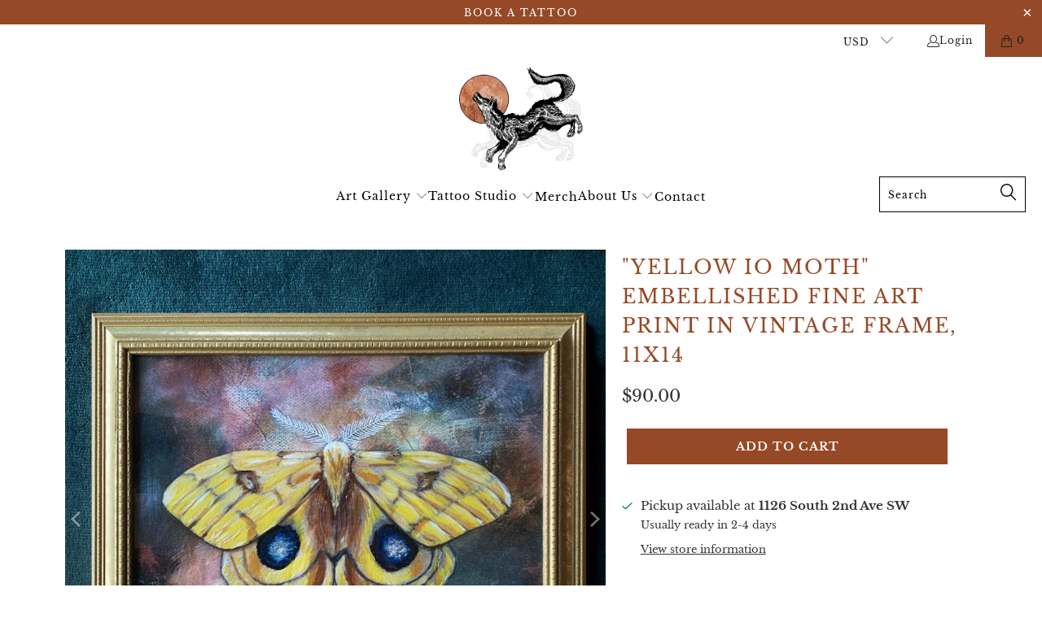

--- FILE ---
content_type: text/html; charset=utf-8
request_url: https://thecopperwolf.com/products/yellow-io-moth-embellished-fine-art-print-in-vintage-frame-11x14
body_size: 42133
content:


 <!DOCTYPE html>
<html class="no-js no-touch" lang="en"> <head> <meta name="ahrefs-site-verification" content="b299fed149075e7753de798984c02b96dcb53fccd30087bbf74b937a441ca9e8"> <meta name="google-site-verification" content="uHs7PHKd-PylAe6FPzww9fCSGHEY-kyzx5UZkcdZd4E" /> <meta charset="utf-8"> <meta http-equiv="cleartype" content="on"> <meta name="robots" content="index,follow"> <!-- Mobile Specific Metas --> <meta name="HandheldFriendly" content="True"> <meta name="MobileOptimized" content="320"> <meta name="viewport" content="width=device-width,initial-scale=1"> <meta name="theme-color" content="#ffffff"> <title>
      &quot;Yellow Io Moth&quot; Embellished Fine Art Print in Vintage Frame, 11x14 - The Copper Wolf</title> <meta name="description" content="Bring some magic to your space with this shimmering embellished yellow Io moth art print. With its lovely golden vintage frame, this ethereal moth print would look beautiful in a gallery wall grouping or gracing a mystical corner on its own. Embellished art prints are the perfect way to get the look of an original pain"/> <!-- Preconnect Domains --> <link rel="preconnect" href="https://fonts.shopifycdn.com" /> <link rel="preconnect" href="https://cdn.shopify.com" /> <link rel="preconnect" href="https://v.shopify.com" /> <link rel="preconnect" href="https://cdn.shopifycloud.com" /> <link rel="preconnect" href="https://monorail-edge.shopifysvc.com"> <!-- fallback for browsers that don't support preconnect --> <link rel="dns-prefetch" href="https://fonts.shopifycdn.com" /> <link rel="dns-prefetch" href="https://cdn.shopify.com" /> <link rel="dns-prefetch" href="https://v.shopify.com" /> <link rel="dns-prefetch" href="https://cdn.shopifycloud.com" /> <link rel="dns-prefetch" href="https://monorail-edge.shopifysvc.com"> <!-- Preload Assets --> <link rel="preload" href="//thecopperwolf.com/cdn/shop/t/6/assets/fancybox.css?v=19278034316635137701674549270" as="style"> <link rel="preload" href="//thecopperwolf.com/cdn/shop/t/6/assets/styles.css?v=96407136517072055321768226474" as="style"> <link rel="preload" href="//thecopperwolf.com/cdn/shop/t/6/assets/jquery.min.js?v=81049236547974671631674549270" as="script"> <link rel="preload" href="//thecopperwolf.com/cdn/shop/t/6/assets/vendors.js?v=51772124549495699811674549270" as="script"> <link rel="preload" href="//thecopperwolf.com/cdn/shop/t/6/assets/sections.js?v=110066090805402370721674549270" as="script"> <link rel="preload" href="//thecopperwolf.com/cdn/shop/t/6/assets/utilities.js?v=175397334454332970401674549634" as="script"> <link rel="preload" href="//thecopperwolf.com/cdn/shop/t/6/assets/app.js?v=127419284496061993481674549270" as="script"> <!-- Stylesheet for Fancybox library --> <link href="//thecopperwolf.com/cdn/shop/t/6/assets/fancybox.css?v=19278034316635137701674549270" rel="stylesheet" type="text/css" media="all" /> <!-- Stylesheets for Turbo --> <link href="//thecopperwolf.com/cdn/shop/t/6/assets/styles.css?v=96407136517072055321768226474" rel="stylesheet" type="text/css" media="all" /> <script>
      window.lazySizesConfig = window.lazySizesConfig || {};

      lazySizesConfig.expand = 300;
      lazySizesConfig.loadHidden = false;

      /*! lazysizes - v5.2.2 - bgset plugin */
      !function(e,t){var a=function(){t(e.lazySizes),e.removeEventListener("lazyunveilread",a,!0)};t=t.bind(null,e,e.document),"object"==typeof module&&module.exports?t(require("lazysizes")):"function"==typeof define&&define.amd?define(["lazysizes"],t):e.lazySizes?a():e.addEventListener("lazyunveilread",a,!0)}(window,function(e,z,g){"use strict";var c,y,b,f,i,s,n,v,m;e.addEventListener&&(c=g.cfg,y=/\s+/g,b=/\s*\|\s+|\s+\|\s*/g,f=/^(.+?)(?:\s+\[\s*(.+?)\s*\])(?:\s+\[\s*(.+?)\s*\])?$/,i=/^\s*\(*\s*type\s*:\s*(.+?)\s*\)*\s*$/,s=/\(|\)|'/,n={contain:1,cover:1},v=function(e,t){var a;t&&((a=t.match(i))&&a[1]?e.setAttribute("type",a[1]):e.setAttribute("media",c.customMedia[t]||t))},m=function(e){var t,a,i,r;e.target._lazybgset&&(a=(t=e.target)._lazybgset,(i=t.currentSrc||t.src)&&((r=g.fire(a,"bgsetproxy",{src:i,useSrc:s.test(i)?JSON.stringify(i):i})).defaultPrevented||(a.style.backgroundImage="url("+r.detail.useSrc+")")),t._lazybgsetLoading&&(g.fire(a,"_lazyloaded",{},!1,!0),delete t._lazybgsetLoading))},addEventListener("lazybeforeunveil",function(e){var t,a,i,r,s,n,l,d,o,u;!e.defaultPrevented&&(t=e.target.getAttribute("data-bgset"))&&(o=e.target,(u=z.createElement("img")).alt="",u._lazybgsetLoading=!0,e.detail.firesLoad=!0,a=t,i=o,r=u,s=z.createElement("picture"),n=i.getAttribute(c.sizesAttr),l=i.getAttribute("data-ratio"),d=i.getAttribute("data-optimumx"),i._lazybgset&&i._lazybgset.parentNode==i&&i.removeChild(i._lazybgset),Object.defineProperty(r,"_lazybgset",{value:i,writable:!0}),Object.defineProperty(i,"_lazybgset",{value:s,writable:!0}),a=a.replace(y," ").split(b),s.style.display="none",r.className=c.lazyClass,1!=a.length||n||(n="auto"),a.forEach(function(e){var t,a=z.createElement("source");n&&"auto"!=n&&a.setAttribute("sizes",n),(t=e.match(f))?(a.setAttribute(c.srcsetAttr,t[1]),v(a,t[2]),v(a,t[3])):a.setAttribute(c.srcsetAttr,e),s.appendChild(a)}),n&&(r.setAttribute(c.sizesAttr,n),i.removeAttribute(c.sizesAttr),i.removeAttribute("sizes")),d&&r.setAttribute("data-optimumx",d),l&&r.setAttribute("data-ratio",l),s.appendChild(r),i.appendChild(s),setTimeout(function(){g.loader.unveil(u),g.rAF(function(){g.fire(u,"_lazyloaded",{},!0,!0),u.complete&&m({target:u})})}))}),z.addEventListener("load",m,!0),e.addEventListener("lazybeforesizes",function(e){var t,a,i,r;e.detail.instance==g&&e.target._lazybgset&&e.detail.dataAttr&&(t=e.target._lazybgset,i=t,r=(getComputedStyle(i)||{getPropertyValue:function(){}}).getPropertyValue("background-size"),!n[r]&&n[i.style.backgroundSize]&&(r=i.style.backgroundSize),n[a=r]&&(e.target._lazysizesParentFit=a,g.rAF(function(){e.target.setAttribute("data-parent-fit",a),e.target._lazysizesParentFit&&delete e.target._lazysizesParentFit})))},!0),z.documentElement.addEventListener("lazybeforesizes",function(e){var t,a;!e.defaultPrevented&&e.target._lazybgset&&e.detail.instance==g&&(e.detail.width=(t=e.target._lazybgset,a=g.gW(t,t.parentNode),(!t._lazysizesWidth||a>t._lazysizesWidth)&&(t._lazysizesWidth=a),t._lazysizesWidth))}))});

      /*! lazysizes - v5.2.2 */
      !function(e){var t=function(u,D,f){"use strict";var k,H;if(function(){var e;var t={lazyClass:"lazyload",loadedClass:"lazyloaded",loadingClass:"lazyloading",preloadClass:"lazypreload",errorClass:"lazyerror",autosizesClass:"lazyautosizes",srcAttr:"data-src",srcsetAttr:"data-srcset",sizesAttr:"data-sizes",minSize:40,customMedia:{},init:true,expFactor:1.5,hFac:.8,loadMode:2,loadHidden:true,ricTimeout:0,throttleDelay:125};H=u.lazySizesConfig||u.lazysizesConfig||{};for(e in t){if(!(e in H)){H[e]=t[e]}}}(),!D||!D.getElementsByClassName){return{init:function(){},cfg:H,noSupport:true}}var O=D.documentElement,a=u.HTMLPictureElement,P="addEventListener",$="getAttribute",q=u[P].bind(u),I=u.setTimeout,U=u.requestAnimationFrame||I,l=u.requestIdleCallback,j=/^picture$/i,r=["load","error","lazyincluded","_lazyloaded"],i={},G=Array.prototype.forEach,J=function(e,t){if(!i[t]){i[t]=new RegExp("(\\s|^)"+t+"(\\s|$)")}return i[t].test(e[$]("class")||"")&&i[t]},K=function(e,t){if(!J(e,t)){e.setAttribute("class",(e[$]("class")||"").trim()+" "+t)}},Q=function(e,t){var i;if(i=J(e,t)){e.setAttribute("class",(e[$]("class")||"").replace(i," "))}},V=function(t,i,e){var a=e?P:"removeEventListener";if(e){V(t,i)}r.forEach(function(e){t[a](e,i)})},X=function(e,t,i,a,r){var n=D.createEvent("Event");if(!i){i={}}i.instance=k;n.initEvent(t,!a,!r);n.detail=i;e.dispatchEvent(n);return n},Y=function(e,t){var i;if(!a&&(i=u.picturefill||H.pf)){if(t&&t.src&&!e[$]("srcset")){e.setAttribute("srcset",t.src)}i({reevaluate:true,elements:[e]})}else if(t&&t.src){e.src=t.src}},Z=function(e,t){return(getComputedStyle(e,null)||{})[t]},s=function(e,t,i){i=i||e.offsetWidth;while(i<H.minSize&&t&&!e._lazysizesWidth){i=t.offsetWidth;t=t.parentNode}return i},ee=function(){var i,a;var t=[];var r=[];var n=t;var s=function(){var e=n;n=t.length?r:t;i=true;a=false;while(e.length){e.shift()()}i=false};var e=function(e,t){if(i&&!t){e.apply(this,arguments)}else{n.push(e);if(!a){a=true;(D.hidden?I:U)(s)}}};e._lsFlush=s;return e}(),te=function(i,e){return e?function(){ee(i)}:function(){var e=this;var t=arguments;ee(function(){i.apply(e,t)})}},ie=function(e){var i;var a=0;var r=H.throttleDelay;var n=H.ricTimeout;var t=function(){i=false;a=f.now();e()};var s=l&&n>49?function(){l(t,{timeout:n});if(n!==H.ricTimeout){n=H.ricTimeout}}:te(function(){I(t)},true);return function(e){var t;if(e=e===true){n=33}if(i){return}i=true;t=r-(f.now()-a);if(t<0){t=0}if(e||t<9){s()}else{I(s,t)}}},ae=function(e){var t,i;var a=99;var r=function(){t=null;e()};var n=function(){var e=f.now()-i;if(e<a){I(n,a-e)}else{(l||r)(r)}};return function(){i=f.now();if(!t){t=I(n,a)}}},e=function(){var v,m,c,h,e;var y,z,g,p,C,b,A;var n=/^img$/i;var d=/^iframe$/i;var E="onscroll"in u&&!/(gle|ing)bot/.test(navigator.userAgent);var _=0;var w=0;var N=0;var M=-1;var x=function(e){N--;if(!e||N<0||!e.target){N=0}};var W=function(e){if(A==null){A=Z(D.body,"visibility")=="hidden"}return A||!(Z(e.parentNode,"visibility")=="hidden"&&Z(e,"visibility")=="hidden")};var S=function(e,t){var i;var a=e;var r=W(e);g-=t;b+=t;p-=t;C+=t;while(r&&(a=a.offsetParent)&&a!=D.body&&a!=O){r=(Z(a,"opacity")||1)>0;if(r&&Z(a,"overflow")!="visible"){i=a.getBoundingClientRect();r=C>i.left&&p<i.right&&b>i.top-1&&g<i.bottom+1}}return r};var t=function(){var e,t,i,a,r,n,s,l,o,u,f,c;var d=k.elements;if((h=H.loadMode)&&N<8&&(e=d.length)){t=0;M++;for(;t<e;t++){if(!d[t]||d[t]._lazyRace){continue}if(!E||k.prematureUnveil&&k.prematureUnveil(d[t])){R(d[t]);continue}if(!(l=d[t][$]("data-expand"))||!(n=l*1)){n=w}if(!u){u=!H.expand||H.expand<1?O.clientHeight>500&&O.clientWidth>500?500:370:H.expand;k._defEx=u;f=u*H.expFactor;c=H.hFac;A=null;if(w<f&&N<1&&M>2&&h>2&&!D.hidden){w=f;M=0}else if(h>1&&M>1&&N<6){w=u}else{w=_}}if(o!==n){y=innerWidth+n*c;z=innerHeight+n;s=n*-1;o=n}i=d[t].getBoundingClientRect();if((b=i.bottom)>=s&&(g=i.top)<=z&&(C=i.right)>=s*c&&(p=i.left)<=y&&(b||C||p||g)&&(H.loadHidden||W(d[t]))&&(m&&N<3&&!l&&(h<3||M<4)||S(d[t],n))){R(d[t]);r=true;if(N>9){break}}else if(!r&&m&&!a&&N<4&&M<4&&h>2&&(v[0]||H.preloadAfterLoad)&&(v[0]||!l&&(b||C||p||g||d[t][$](H.sizesAttr)!="auto"))){a=v[0]||d[t]}}if(a&&!r){R(a)}}};var i=ie(t);var B=function(e){var t=e.target;if(t._lazyCache){delete t._lazyCache;return}x(e);K(t,H.loadedClass);Q(t,H.loadingClass);V(t,L);X(t,"lazyloaded")};var a=te(B);var L=function(e){a({target:e.target})};var T=function(t,i){try{t.contentWindow.location.replace(i)}catch(e){t.src=i}};var F=function(e){var t;var i=e[$](H.srcsetAttr);if(t=H.customMedia[e[$]("data-media")||e[$]("media")]){e.setAttribute("media",t)}if(i){e.setAttribute("srcset",i)}};var s=te(function(t,e,i,a,r){var n,s,l,o,u,f;if(!(u=X(t,"lazybeforeunveil",e)).defaultPrevented){if(a){if(i){K(t,H.autosizesClass)}else{t.setAttribute("sizes",a)}}s=t[$](H.srcsetAttr);n=t[$](H.srcAttr);if(r){l=t.parentNode;o=l&&j.test(l.nodeName||"")}f=e.firesLoad||"src"in t&&(s||n||o);u={target:t};K(t,H.loadingClass);if(f){clearTimeout(c);c=I(x,2500);V(t,L,true)}if(o){G.call(l.getElementsByTagName("source"),F)}if(s){t.setAttribute("srcset",s)}else if(n&&!o){if(d.test(t.nodeName)){T(t,n)}else{t.src=n}}if(r&&(s||o)){Y(t,{src:n})}}if(t._lazyRace){delete t._lazyRace}Q(t,H.lazyClass);ee(function(){var e=t.complete&&t.naturalWidth>1;if(!f||e){if(e){K(t,"ls-is-cached")}B(u);t._lazyCache=true;I(function(){if("_lazyCache"in t){delete t._lazyCache}},9)}if(t.loading=="lazy"){N--}},true)});var R=function(e){if(e._lazyRace){return}var t;var i=n.test(e.nodeName);var a=i&&(e[$](H.sizesAttr)||e[$]("sizes"));var r=a=="auto";if((r||!m)&&i&&(e[$]("src")||e.srcset)&&!e.complete&&!J(e,H.errorClass)&&J(e,H.lazyClass)){return}t=X(e,"lazyunveilread").detail;if(r){re.updateElem(e,true,e.offsetWidth)}e._lazyRace=true;N++;s(e,t,r,a,i)};var r=ae(function(){H.loadMode=3;i()});var l=function(){if(H.loadMode==3){H.loadMode=2}r()};var o=function(){if(m){return}if(f.now()-e<999){I(o,999);return}m=true;H.loadMode=3;i();q("scroll",l,true)};return{_:function(){e=f.now();k.elements=D.getElementsByClassName(H.lazyClass);v=D.getElementsByClassName(H.lazyClass+" "+H.preloadClass);q("scroll",i,true);q("resize",i,true);q("pageshow",function(e){if(e.persisted){var t=D.querySelectorAll("."+H.loadingClass);if(t.length&&t.forEach){U(function(){t.forEach(function(e){if(e.complete){R(e)}})})}}});if(u.MutationObserver){new MutationObserver(i).observe(O,{childList:true,subtree:true,attributes:true})}else{O[P]("DOMNodeInserted",i,true);O[P]("DOMAttrModified",i,true);setInterval(i,999)}q("hashchange",i,true);["focus","mouseover","click","load","transitionend","animationend"].forEach(function(e){D[P](e,i,true)});if(/d$|^c/.test(D.readyState)){o()}else{q("load",o);D[P]("DOMContentLoaded",i);I(o,2e4)}if(k.elements.length){t();ee._lsFlush()}else{i()}},checkElems:i,unveil:R,_aLSL:l}}(),re=function(){var i;var n=te(function(e,t,i,a){var r,n,s;e._lazysizesWidth=a;a+="px";e.setAttribute("sizes",a);if(j.test(t.nodeName||"")){r=t.getElementsByTagName("source");for(n=0,s=r.length;n<s;n++){r[n].setAttribute("sizes",a)}}if(!i.detail.dataAttr){Y(e,i.detail)}});var a=function(e,t,i){var a;var r=e.parentNode;if(r){i=s(e,r,i);a=X(e,"lazybeforesizes",{width:i,dataAttr:!!t});if(!a.defaultPrevented){i=a.detail.width;if(i&&i!==e._lazysizesWidth){n(e,r,a,i)}}}};var e=function(){var e;var t=i.length;if(t){e=0;for(;e<t;e++){a(i[e])}}};var t=ae(e);return{_:function(){i=D.getElementsByClassName(H.autosizesClass);q("resize",t)},checkElems:t,updateElem:a}}(),t=function(){if(!t.i&&D.getElementsByClassName){t.i=true;re._();e._()}};return I(function(){H.init&&t()}),k={cfg:H,autoSizer:re,loader:e,init:t,uP:Y,aC:K,rC:Q,hC:J,fire:X,gW:s,rAF:ee}}(e,e.document,Date);e.lazySizes=t,"object"==typeof module&&module.exports&&(module.exports=t)}("undefined"!=typeof window?window:{});</script> <!-- Icons --> <link rel="shortcut icon" type="image/x-icon" href="//thecopperwolf.com/cdn/shop/files/favicon1_180x180.png?v=1614300512"> <link rel="apple-touch-icon" href="//thecopperwolf.com/cdn/shop/files/favicon1_180x180.png?v=1614300512"/> <link rel="apple-touch-icon" sizes="57x57" href="//thecopperwolf.com/cdn/shop/files/favicon1_57x57.png?v=1614300512"/> <link rel="apple-touch-icon" sizes="60x60" href="//thecopperwolf.com/cdn/shop/files/favicon1_60x60.png?v=1614300512"/> <link rel="apple-touch-icon" sizes="72x72" href="//thecopperwolf.com/cdn/shop/files/favicon1_72x72.png?v=1614300512"/> <link rel="apple-touch-icon" sizes="76x76" href="//thecopperwolf.com/cdn/shop/files/favicon1_76x76.png?v=1614300512"/> <link rel="apple-touch-icon" sizes="114x114" href="//thecopperwolf.com/cdn/shop/files/favicon1_114x114.png?v=1614300512"/> <link rel="apple-touch-icon" sizes="180x180" href="//thecopperwolf.com/cdn/shop/files/favicon1_180x180.png?v=1614300512"/> <link rel="apple-touch-icon" sizes="228x228" href="//thecopperwolf.com/cdn/shop/files/favicon1_228x228.png?v=1614300512"/> <link rel="canonical" href="https://thecopperwolf.com/products/yellow-io-moth-embellished-fine-art-print-in-vintage-frame-11x14"/> <script src="//thecopperwolf.com/cdn/shop/t/6/assets/jquery.min.js?v=81049236547974671631674549270" defer></script> <script type="text/javascript" src="/services/javascripts/currencies.js" data-no-instant></script> <script src="//thecopperwolf.com/cdn/shop/t/6/assets/currencies.js?v=63035159355332271981674549270" defer></script> <script>
      window.PXUTheme = window.PXUTheme || {};
      window.PXUTheme.version = '8.0.0';
      window.PXUTheme.name = 'Turbo';</script>
    


    
<template id="price-ui"><span class="price " data-price></span><span class="compare-at-price" data-compare-at-price></span><span class="unit-pricing" data-unit-pricing></span></template> <template id="price-ui-badge"><div class="price-ui-badge__sticker price-ui-badge__sticker--"> <span class="price-ui-badge__sticker-text" data-badge></span></div></template> <template id="price-ui__price"><span class="money" data-price></span></template> <template id="price-ui__price-range"><span class="price-min" data-price-min><span class="money" data-price></span></span> - <span class="price-max" data-price-max><span class="money" data-price></span></span></template> <template id="price-ui__unit-pricing"><span class="unit-quantity" data-unit-quantity></span> | <span class="unit-price" data-unit-price><span class="money" data-price></span></span> / <span class="unit-measurement" data-unit-measurement></span></template> <template id="price-ui-badge__percent-savings-range">Save up to <span data-price-percent></span>%</template> <template id="price-ui-badge__percent-savings">Save <span data-price-percent></span>%</template> <template id="price-ui-badge__price-savings-range">Save up to <span class="money" data-price></span></template> <template id="price-ui-badge__price-savings">Save <span class="money" data-price></span></template> <template id="price-ui-badge__on-sale">Sale</template> <template id="price-ui-badge__sold-out">Sold out</template> <template id="price-ui-badge__in-stock">In stock</template> <script>
      
window.PXUTheme = window.PXUTheme || {};


window.PXUTheme.theme_settings = {};
window.PXUTheme.currency = {};
window.PXUTheme.routes = window.PXUTheme.routes || {};


window.PXUTheme.theme_settings.display_tos_checkbox = true;
window.PXUTheme.theme_settings.go_to_checkout = true;
window.PXUTheme.theme_settings.cart_action = "ajax";
window.PXUTheme.theme_settings.cart_shipping_calculator = true;


window.PXUTheme.theme_settings.collection_swatches = false;
window.PXUTheme.theme_settings.collection_secondary_image = false;


window.PXUTheme.currency.show_multiple_currencies = true;
window.PXUTheme.currency.shop_currency = "USD";
window.PXUTheme.currency.default_currency = "USD";
window.PXUTheme.currency.display_format = "money_format";
window.PXUTheme.currency.money_format = "${{amount}}";
window.PXUTheme.currency.money_format_no_currency = "${{amount}}";
window.PXUTheme.currency.money_format_currency = "${{amount}} USD";
window.PXUTheme.currency.native_multi_currency = true;
window.PXUTheme.currency.iso_code = "USD";
window.PXUTheme.currency.symbol = "$";


window.PXUTheme.theme_settings.display_inventory_left = false;
window.PXUTheme.theme_settings.inventory_threshold = 10;
window.PXUTheme.theme_settings.limit_quantity = false;


window.PXUTheme.theme_settings.menu_position = "inline";


window.PXUTheme.theme_settings.newsletter_popup = false;
window.PXUTheme.theme_settings.newsletter_popup_days = "30";
window.PXUTheme.theme_settings.newsletter_popup_mobile = false;
window.PXUTheme.theme_settings.newsletter_popup_seconds = 2;


window.PXUTheme.theme_settings.pagination_type = "infinite_scroll";


window.PXUTheme.theme_settings.enable_shopify_collection_badges = false;
window.PXUTheme.theme_settings.quick_shop_thumbnail_position = "bottom-thumbnails";
window.PXUTheme.theme_settings.product_form_style = "select";
window.PXUTheme.theme_settings.sale_banner_enabled = false;
window.PXUTheme.theme_settings.display_savings = true;
window.PXUTheme.theme_settings.display_sold_out_price = false;
window.PXUTheme.theme_settings.free_text = "";
window.PXUTheme.theme_settings.video_looping = false;
window.PXUTheme.theme_settings.quick_shop_style = "popup";
window.PXUTheme.theme_settings.hover_enabled = false;


window.PXUTheme.routes.cart_url = "/cart";
window.PXUTheme.routes.root_url = "/";
window.PXUTheme.routes.search_url = "/search";
window.PXUTheme.routes.all_products_collection_url = "/collections/all";


window.PXUTheme.theme_settings.image_loading_style = "appear";


window.PXUTheme.theme_settings.search_option = "product";
window.PXUTheme.theme_settings.search_items_to_display = 5;
window.PXUTheme.theme_settings.enable_autocomplete = true;


window.PXUTheme.theme_settings.page_dots_enabled = false;
window.PXUTheme.theme_settings.slideshow_arrow_size = "bold";


window.PXUTheme.theme_settings.quick_shop_enabled = false;


window.PXUTheme.translation = {};


window.PXUTheme.translation.agree_to_terms_warning = "You must agree with the terms and conditions to checkout.";
window.PXUTheme.translation.one_item_left = "item left";
window.PXUTheme.translation.items_left_text = "items left";
window.PXUTheme.translation.cart_savings_text = "Total Savings";
window.PXUTheme.translation.cart_discount_text = "Discount";
window.PXUTheme.translation.cart_subtotal_text = "Subtotal";
window.PXUTheme.translation.cart_remove_text = "Remove";
window.PXUTheme.translation.cart_free_text = "Free";


window.PXUTheme.translation.newsletter_success_text = "Thank you for joining our mailing list!";


window.PXUTheme.translation.notify_email = "Enter your email address...";
window.PXUTheme.translation.notify_email_value = "Translation missing: en.contact.fields.email";
window.PXUTheme.translation.notify_email_send = "Send";
window.PXUTheme.translation.notify_message_first = "Please notify me when ";
window.PXUTheme.translation.notify_message_last = " becomes available - ";
window.PXUTheme.translation.notify_success_text = "Thanks! We will notify you when this product becomes available!";


window.PXUTheme.translation.add_to_cart = "Add to Cart";
window.PXUTheme.translation.coming_soon_text = "Coming Soon";
window.PXUTheme.translation.sold_out_text = "Sold Out";
window.PXUTheme.translation.sale_text = "Sale";
window.PXUTheme.translation.savings_text = "You Save";
window.PXUTheme.translation.from_text = "from";
window.PXUTheme.translation.new_text = "New";
window.PXUTheme.translation.pre_order_text = "Pre-Order";
window.PXUTheme.translation.unavailable_text = "Unavailable";


window.PXUTheme.translation.all_results = "View all results";
window.PXUTheme.translation.no_results = "Sorry, no results!";


window.PXUTheme.media_queries = {};
window.PXUTheme.media_queries.small = window.matchMedia( "(max-width: 480px)" );
window.PXUTheme.media_queries.medium = window.matchMedia( "(max-width: 798px)" );
window.PXUTheme.media_queries.large = window.matchMedia( "(min-width: 799px)" );
window.PXUTheme.media_queries.larger = window.matchMedia( "(min-width: 960px)" );
window.PXUTheme.media_queries.xlarge = window.matchMedia( "(min-width: 1200px)" );
window.PXUTheme.media_queries.ie10 = window.matchMedia( "all and (-ms-high-contrast: none), (-ms-high-contrast: active)" );
window.PXUTheme.media_queries.tablet = window.matchMedia( "only screen and (min-width: 799px) and (max-width: 1024px)" );
window.PXUTheme.media_queries.mobile_and_tablet = window.matchMedia( "(max-width: 1024px)" );</script> <script src="//thecopperwolf.com/cdn/shop/t/6/assets/vendors.js?v=51772124549495699811674549270" defer></script> <script src="//thecopperwolf.com/cdn/shop/t/6/assets/sections.js?v=110066090805402370721674549270" defer></script> <script src="//thecopperwolf.com/cdn/shop/t/6/assets/utilities.js?v=175397334454332970401674549634" defer></script> <script src="//thecopperwolf.com/cdn/shop/t/6/assets/app.js?v=127419284496061993481674549270" defer></script> <script src="//thecopperwolf.com/cdn/shop/t/6/assets/instantclick.min.js?v=20092422000980684151674549270" data-no-instant defer></script> <script data-no-instant>
        window.addEventListener('DOMContentLoaded', function() {

          function inIframe() {
            try {
              return window.self !== window.top;
            } catch (e) {
              return true;
            }
          }

          if (!inIframe()){
            InstantClick.on('change', function() {

              $('head script[src*="shopify"]').each(function() {
                var script = document.createElement('script');
                script.type = 'text/javascript';
                script.src = $(this).attr('src');

                $('body').append(script);
              });

              $('body').removeClass('fancybox-active');
              $.fancybox.destroy();

              InstantClick.init();

            });
          }
        });</script> <script></script> <script>window.performance && window.performance.mark && window.performance.mark('shopify.content_for_header.start');</script><meta name="facebook-domain-verification" content="ppfnqhi6fy59ldt9185ftfxqjgscmb">
<meta name="google-site-verification" content="vMXs41C6aczo_x_wvzIn0wN1g-QTq_a8Je6uEJ53Cj0">
<meta id="shopify-digital-wallet" name="shopify-digital-wallet" content="/26449903713/digital_wallets/dialog">
<meta name="shopify-checkout-api-token" content="02483245c3d29d61867a6e320aeb7d24">
<meta id="in-context-paypal-metadata" data-shop-id="26449903713" data-venmo-supported="false" data-environment="production" data-locale="en_US" data-paypal-v4="true" data-currency="USD">
<link rel="alternate" type="application/json+oembed" href="https://thecopperwolf.com/products/yellow-io-moth-embellished-fine-art-print-in-vintage-frame-11x14.oembed">
<script async="async" src="/checkouts/internal/preloads.js?locale=en-US"></script>
<link rel="preconnect" href="https://shop.app" crossorigin="anonymous">
<script async="async" src="https://shop.app/checkouts/internal/preloads.js?locale=en-US&shop_id=26449903713" crossorigin="anonymous"></script>
<script id="apple-pay-shop-capabilities" type="application/json">{"shopId":26449903713,"countryCode":"US","currencyCode":"USD","merchantCapabilities":["supports3DS"],"merchantId":"gid:\/\/shopify\/Shop\/26449903713","merchantName":"The Copper Wolf ","requiredBillingContactFields":["postalAddress","email"],"requiredShippingContactFields":["postalAddress","email"],"shippingType":"shipping","supportedNetworks":["visa","masterCard","amex","discover","elo","jcb"],"total":{"type":"pending","label":"The Copper Wolf ","amount":"1.00"},"shopifyPaymentsEnabled":true,"supportsSubscriptions":true}</script>
<script id="shopify-features" type="application/json">{"accessToken":"02483245c3d29d61867a6e320aeb7d24","betas":["rich-media-storefront-analytics"],"domain":"thecopperwolf.com","predictiveSearch":true,"shopId":26449903713,"locale":"en"}</script>
<script>var Shopify = Shopify || {};
Shopify.shop = "the-copper-wolf.myshopify.com";
Shopify.locale = "en";
Shopify.currency = {"active":"USD","rate":"1.0"};
Shopify.country = "US";
Shopify.theme = {"name":"Copy of Turbo-dubai","id":130890006711,"schema_name":"Turbo","schema_version":"8.0.0","theme_store_id":null,"role":"main"};
Shopify.theme.handle = "null";
Shopify.theme.style = {"id":null,"handle":null};
Shopify.cdnHost = "thecopperwolf.com/cdn";
Shopify.routes = Shopify.routes || {};
Shopify.routes.root = "/";</script>
<script type="module">!function(o){(o.Shopify=o.Shopify||{}).modules=!0}(window);</script>
<script>!function(o){function n(){var o=[];function n(){o.push(Array.prototype.slice.apply(arguments))}return n.q=o,n}var t=o.Shopify=o.Shopify||{};t.loadFeatures=n(),t.autoloadFeatures=n()}(window);</script>
<script>
  window.ShopifyPay = window.ShopifyPay || {};
  window.ShopifyPay.apiHost = "shop.app\/pay";
  window.ShopifyPay.redirectState = null;
</script>
<script id="shop-js-analytics" type="application/json">{"pageType":"product"}</script>
<script defer="defer" async type="module" src="//thecopperwolf.com/cdn/shopifycloud/shop-js/modules/v2/client.init-shop-cart-sync_BT-GjEfc.en.esm.js"></script>
<script defer="defer" async type="module" src="//thecopperwolf.com/cdn/shopifycloud/shop-js/modules/v2/chunk.common_D58fp_Oc.esm.js"></script>
<script defer="defer" async type="module" src="//thecopperwolf.com/cdn/shopifycloud/shop-js/modules/v2/chunk.modal_xMitdFEc.esm.js"></script>
<script type="module">
  await import("//thecopperwolf.com/cdn/shopifycloud/shop-js/modules/v2/client.init-shop-cart-sync_BT-GjEfc.en.esm.js");
await import("//thecopperwolf.com/cdn/shopifycloud/shop-js/modules/v2/chunk.common_D58fp_Oc.esm.js");
await import("//thecopperwolf.com/cdn/shopifycloud/shop-js/modules/v2/chunk.modal_xMitdFEc.esm.js");

  window.Shopify.SignInWithShop?.initShopCartSync?.({"fedCMEnabled":true,"windoidEnabled":true});

</script>
<script defer="defer" async type="module" src="//thecopperwolf.com/cdn/shopifycloud/shop-js/modules/v2/client.payment-terms_Ci9AEqFq.en.esm.js"></script>
<script defer="defer" async type="module" src="//thecopperwolf.com/cdn/shopifycloud/shop-js/modules/v2/chunk.common_D58fp_Oc.esm.js"></script>
<script defer="defer" async type="module" src="//thecopperwolf.com/cdn/shopifycloud/shop-js/modules/v2/chunk.modal_xMitdFEc.esm.js"></script>
<script type="module">
  await import("//thecopperwolf.com/cdn/shopifycloud/shop-js/modules/v2/client.payment-terms_Ci9AEqFq.en.esm.js");
await import("//thecopperwolf.com/cdn/shopifycloud/shop-js/modules/v2/chunk.common_D58fp_Oc.esm.js");
await import("//thecopperwolf.com/cdn/shopifycloud/shop-js/modules/v2/chunk.modal_xMitdFEc.esm.js");

  
</script>
<script>
  window.Shopify = window.Shopify || {};
  if (!window.Shopify.featureAssets) window.Shopify.featureAssets = {};
  window.Shopify.featureAssets['shop-js'] = {"shop-cart-sync":["modules/v2/client.shop-cart-sync_DZOKe7Ll.en.esm.js","modules/v2/chunk.common_D58fp_Oc.esm.js","modules/v2/chunk.modal_xMitdFEc.esm.js"],"init-fed-cm":["modules/v2/client.init-fed-cm_B6oLuCjv.en.esm.js","modules/v2/chunk.common_D58fp_Oc.esm.js","modules/v2/chunk.modal_xMitdFEc.esm.js"],"shop-cash-offers":["modules/v2/client.shop-cash-offers_D2sdYoxE.en.esm.js","modules/v2/chunk.common_D58fp_Oc.esm.js","modules/v2/chunk.modal_xMitdFEc.esm.js"],"shop-login-button":["modules/v2/client.shop-login-button_QeVjl5Y3.en.esm.js","modules/v2/chunk.common_D58fp_Oc.esm.js","modules/v2/chunk.modal_xMitdFEc.esm.js"],"pay-button":["modules/v2/client.pay-button_DXTOsIq6.en.esm.js","modules/v2/chunk.common_D58fp_Oc.esm.js","modules/v2/chunk.modal_xMitdFEc.esm.js"],"shop-button":["modules/v2/client.shop-button_DQZHx9pm.en.esm.js","modules/v2/chunk.common_D58fp_Oc.esm.js","modules/v2/chunk.modal_xMitdFEc.esm.js"],"avatar":["modules/v2/client.avatar_BTnouDA3.en.esm.js"],"init-windoid":["modules/v2/client.init-windoid_CR1B-cfM.en.esm.js","modules/v2/chunk.common_D58fp_Oc.esm.js","modules/v2/chunk.modal_xMitdFEc.esm.js"],"init-shop-for-new-customer-accounts":["modules/v2/client.init-shop-for-new-customer-accounts_C_vY_xzh.en.esm.js","modules/v2/client.shop-login-button_QeVjl5Y3.en.esm.js","modules/v2/chunk.common_D58fp_Oc.esm.js","modules/v2/chunk.modal_xMitdFEc.esm.js"],"init-shop-email-lookup-coordinator":["modules/v2/client.init-shop-email-lookup-coordinator_BI7n9ZSv.en.esm.js","modules/v2/chunk.common_D58fp_Oc.esm.js","modules/v2/chunk.modal_xMitdFEc.esm.js"],"init-shop-cart-sync":["modules/v2/client.init-shop-cart-sync_BT-GjEfc.en.esm.js","modules/v2/chunk.common_D58fp_Oc.esm.js","modules/v2/chunk.modal_xMitdFEc.esm.js"],"shop-toast-manager":["modules/v2/client.shop-toast-manager_DiYdP3xc.en.esm.js","modules/v2/chunk.common_D58fp_Oc.esm.js","modules/v2/chunk.modal_xMitdFEc.esm.js"],"init-customer-accounts":["modules/v2/client.init-customer-accounts_D9ZNqS-Q.en.esm.js","modules/v2/client.shop-login-button_QeVjl5Y3.en.esm.js","modules/v2/chunk.common_D58fp_Oc.esm.js","modules/v2/chunk.modal_xMitdFEc.esm.js"],"init-customer-accounts-sign-up":["modules/v2/client.init-customer-accounts-sign-up_iGw4briv.en.esm.js","modules/v2/client.shop-login-button_QeVjl5Y3.en.esm.js","modules/v2/chunk.common_D58fp_Oc.esm.js","modules/v2/chunk.modal_xMitdFEc.esm.js"],"shop-follow-button":["modules/v2/client.shop-follow-button_CqMgW2wH.en.esm.js","modules/v2/chunk.common_D58fp_Oc.esm.js","modules/v2/chunk.modal_xMitdFEc.esm.js"],"checkout-modal":["modules/v2/client.checkout-modal_xHeaAweL.en.esm.js","modules/v2/chunk.common_D58fp_Oc.esm.js","modules/v2/chunk.modal_xMitdFEc.esm.js"],"shop-login":["modules/v2/client.shop-login_D91U-Q7h.en.esm.js","modules/v2/chunk.common_D58fp_Oc.esm.js","modules/v2/chunk.modal_xMitdFEc.esm.js"],"lead-capture":["modules/v2/client.lead-capture_BJmE1dJe.en.esm.js","modules/v2/chunk.common_D58fp_Oc.esm.js","modules/v2/chunk.modal_xMitdFEc.esm.js"],"payment-terms":["modules/v2/client.payment-terms_Ci9AEqFq.en.esm.js","modules/v2/chunk.common_D58fp_Oc.esm.js","modules/v2/chunk.modal_xMitdFEc.esm.js"]};
</script>
<script>(function() {
  var isLoaded = false;
  function asyncLoad() {
    if (isLoaded) return;
    isLoaded = true;
    var urls = ["https:\/\/inffuse.eventscalendar.co\/plugins\/shopify\/loader.js?app=calendar\u0026shop=the-copper-wolf.myshopify.com\u0026shop=the-copper-wolf.myshopify.com","https:\/\/formbuilder.hulkapps.com\/skeletopapp.js?shop=the-copper-wolf.myshopify.com","https:\/\/chimpstatic.com\/mcjs-connected\/js\/users\/377204df6b1fa88f6dab97c74\/e5cfe766d5a298f4cfad793b9.js?shop=the-copper-wolf.myshopify.com","\/\/cdn.shopify.com\/proxy\/4cc305dd10ec73a40604af0039937f818cec18dc1c423a99ba4eb5e94d68277a\/static.cdn.printful.com\/static\/js\/external\/shopify-product-customizer.js?v=0.28\u0026shop=the-copper-wolf.myshopify.com\u0026sp-cache-control=cHVibGljLCBtYXgtYWdlPTkwMA","https:\/\/cdn.nfcube.com\/instafeed-761f724722deec645fdc074c59c442b8.js?shop=the-copper-wolf.myshopify.com","https:\/\/sdk.postscript.io\/sdk-script-loader.bundle.js?shopId=420471\u0026shop=the-copper-wolf.myshopify.com"];
    for (var i = 0; i <urls.length; i++) {
      var s = document.createElement('script');
      s.type = 'text/javascript';
      s.async = true;
      s.src = urls[i];
      var x = document.getElementsByTagName('script')[0];
      x.parentNode.insertBefore(s, x);
    }
  };
  if(window.attachEvent) {
    window.attachEvent('onload', asyncLoad);
  } else {
    window.addEventListener('load', asyncLoad, false);
  }
})();</script>
<script id="__st">var __st={"a":26449903713,"offset":-28800,"reqid":"3bc81349-2d65-478c-92bc-cc457ea1c1c5-1769349952","pageurl":"thecopperwolf.com\/products\/yellow-io-moth-embellished-fine-art-print-in-vintage-frame-11x14","u":"485527e0d6e2","p":"product","rtyp":"product","rid":7151179759799};</script>
<script>window.ShopifyPaypalV4VisibilityTracking = true;</script>
<script id="captcha-bootstrap">!function(){'use strict';const t='contact',e='account',n='new_comment',o=[[t,t],['blogs',n],['comments',n],[t,'customer']],c=[[e,'customer_login'],[e,'guest_login'],[e,'recover_customer_password'],[e,'create_customer']],r=t=>t.map((([t,e])=>`form[action*='/${t}']:not([data-nocaptcha='true']) input[name='form_type'][value='${e}']`)).join(','),a=t=>()=>t?[...document.querySelectorAll(t)].map((t=>t.form)):[];function s(){const t=[...o],e=r(t);return a(e)}const i='password',u='form_key',d=['recaptcha-v3-token','g-recaptcha-response','h-captcha-response',i],f=()=>{try{return window.sessionStorage}catch{return}},m='__shopify_v',_=t=>t.elements[u];function p(t,e,n=!1){try{const o=window.sessionStorage,c=JSON.parse(o.getItem(e)),{data:r}=function(t){const{data:e,action:n}=t;return t[m]||n?{data:e,action:n}:{data:t,action:n}}(c);for(const[e,n]of Object.entries(r))t.elements[e]&&(t.elements[e].value=n);n&&o.removeItem(e)}catch(o){console.error('form repopulation failed',{error:o})}}const l='form_type',E='cptcha';function T(t){t.dataset[E]=!0}const w=window,h=w.document,L='Shopify',v='ce_forms',y='captcha';let A=!1;((t,e)=>{const n=(g='f06e6c50-85a8-45c8-87d0-21a2b65856fe',I='https://cdn.shopify.com/shopifycloud/storefront-forms-hcaptcha/ce_storefront_forms_captcha_hcaptcha.v1.5.2.iife.js',D={infoText:'Protected by hCaptcha',privacyText:'Privacy',termsText:'Terms'},(t,e,n)=>{const o=w[L][v],c=o.bindForm;if(c)return c(t,g,e,D).then(n);var r;o.q.push([[t,g,e,D],n]),r=I,A||(h.body.append(Object.assign(h.createElement('script'),{id:'captcha-provider',async:!0,src:r})),A=!0)});var g,I,D;w[L]=w[L]||{},w[L][v]=w[L][v]||{},w[L][v].q=[],w[L][y]=w[L][y]||{},w[L][y].protect=function(t,e){n(t,void 0,e),T(t)},Object.freeze(w[L][y]),function(t,e,n,w,h,L){const[v,y,A,g]=function(t,e,n){const i=e?o:[],u=t?c:[],d=[...i,...u],f=r(d),m=r(i),_=r(d.filter((([t,e])=>n.includes(e))));return[a(f),a(m),a(_),s()]}(w,h,L),I=t=>{const e=t.target;return e instanceof HTMLFormElement?e:e&&e.form},D=t=>v().includes(t);t.addEventListener('submit',(t=>{const e=I(t);if(!e)return;const n=D(e)&&!e.dataset.hcaptchaBound&&!e.dataset.recaptchaBound,o=_(e),c=g().includes(e)&&(!o||!o.value);(n||c)&&t.preventDefault(),c&&!n&&(function(t){try{if(!f())return;!function(t){const e=f();if(!e)return;const n=_(t);if(!n)return;const o=n.value;o&&e.removeItem(o)}(t);const e=Array.from(Array(32),(()=>Math.random().toString(36)[2])).join('');!function(t,e){_(t)||t.append(Object.assign(document.createElement('input'),{type:'hidden',name:u})),t.elements[u].value=e}(t,e),function(t,e){const n=f();if(!n)return;const o=[...t.querySelectorAll(`input[type='${i}']`)].map((({name:t})=>t)),c=[...d,...o],r={};for(const[a,s]of new FormData(t).entries())c.includes(a)||(r[a]=s);n.setItem(e,JSON.stringify({[m]:1,action:t.action,data:r}))}(t,e)}catch(e){console.error('failed to persist form',e)}}(e),e.submit())}));const S=(t,e)=>{t&&!t.dataset[E]&&(n(t,e.some((e=>e===t))),T(t))};for(const o of['focusin','change'])t.addEventListener(o,(t=>{const e=I(t);D(e)&&S(e,y())}));const B=e.get('form_key'),M=e.get(l),P=B&&M;t.addEventListener('DOMContentLoaded',(()=>{const t=y();if(P)for(const e of t)e.elements[l].value===M&&p(e,B);[...new Set([...A(),...v().filter((t=>'true'===t.dataset.shopifyCaptcha))])].forEach((e=>S(e,t)))}))}(h,new URLSearchParams(w.location.search),n,t,e,['guest_login'])})(!0,!0)}();</script>
<script integrity="sha256-4kQ18oKyAcykRKYeNunJcIwy7WH5gtpwJnB7kiuLZ1E=" data-source-attribution="shopify.loadfeatures" defer="defer" src="//thecopperwolf.com/cdn/shopifycloud/storefront/assets/storefront/load_feature-a0a9edcb.js" crossorigin="anonymous"></script>
<script crossorigin="anonymous" defer="defer" src="//thecopperwolf.com/cdn/shopifycloud/storefront/assets/shopify_pay/storefront-65b4c6d7.js?v=20250812"></script>
<script data-source-attribution="shopify.dynamic_checkout.dynamic.init">var Shopify=Shopify||{};Shopify.PaymentButton=Shopify.PaymentButton||{isStorefrontPortableWallets:!0,init:function(){window.Shopify.PaymentButton.init=function(){};var t=document.createElement("script");t.src="https://thecopperwolf.com/cdn/shopifycloud/portable-wallets/latest/portable-wallets.en.js",t.type="module",document.head.appendChild(t)}};
</script>
<script data-source-attribution="shopify.dynamic_checkout.buyer_consent">
  function portableWalletsHideBuyerConsent(e){var t=document.getElementById("shopify-buyer-consent"),n=document.getElementById("shopify-subscription-policy-button");t&&n&&(t.classList.add("hidden"),t.setAttribute("aria-hidden","true"),n.removeEventListener("click",e))}function portableWalletsShowBuyerConsent(e){var t=document.getElementById("shopify-buyer-consent"),n=document.getElementById("shopify-subscription-policy-button");t&&n&&(t.classList.remove("hidden"),t.removeAttribute("aria-hidden"),n.addEventListener("click",e))}window.Shopify?.PaymentButton&&(window.Shopify.PaymentButton.hideBuyerConsent=portableWalletsHideBuyerConsent,window.Shopify.PaymentButton.showBuyerConsent=portableWalletsShowBuyerConsent);
</script>
<script data-source-attribution="shopify.dynamic_checkout.cart.bootstrap">document.addEventListener("DOMContentLoaded",(function(){function t(){return document.querySelector("shopify-accelerated-checkout-cart, shopify-accelerated-checkout")}if(t())Shopify.PaymentButton.init();else{new MutationObserver((function(e,n){t()&&(Shopify.PaymentButton.init(),n.disconnect())})).observe(document.body,{childList:!0,subtree:!0})}}));
</script>
<link id="shopify-accelerated-checkout-styles" rel="stylesheet" media="screen" href="https://thecopperwolf.com/cdn/shopifycloud/portable-wallets/latest/accelerated-checkout-backwards-compat.css" crossorigin="anonymous">
<style id="shopify-accelerated-checkout-cart">
        #shopify-buyer-consent {
  margin-top: 1em;
  display: inline-block;
  width: 100%;
}

#shopify-buyer-consent.hidden {
  display: none;
}

#shopify-subscription-policy-button {
  background: none;
  border: none;
  padding: 0;
  text-decoration: underline;
  font-size: inherit;
  cursor: pointer;
}

#shopify-subscription-policy-button::before {
  box-shadow: none;
}

      </style>

<script>window.performance && window.performance.mark && window.performance.mark('shopify.content_for_header.end');</script>

    


<meta name="author" content="The Copper Wolf ">
<meta property="og:url" content="https://thecopperwolf.com/products/yellow-io-moth-embellished-fine-art-print-in-vintage-frame-11x14">
<meta property="og:site_name" content="The Copper Wolf "> <meta property="og:type" content="product"> <meta property="og:title" content="&quot;Yellow Io Moth&quot; Embellished Fine Art Print in Vintage Frame, 11x14"> <meta property="og:image" content="https://thecopperwolf.com/cdn/shop/products/yellow-io-moth-embellished-art-print-vintage-gold-frame-teal-wall-aimee-schreiber_600x.jpg?v=1655842508"> <meta property="og:image:secure_url" content="https://thecopperwolf.com/cdn/shop/products/yellow-io-moth-embellished-art-print-vintage-gold-frame-teal-wall-aimee-schreiber_600x.jpg?v=1655842508"> <meta property="og:image:width" content="1000"> <meta property="og:image:height" content="1000"> <meta property="og:image" content="https://thecopperwolf.com/cdn/shop/products/yellow-io-moth-embellished-art-print-vintage-gold-frame-aimee-schreiber_600x.jpg?v=1655842508"> <meta property="og:image:secure_url" content="https://thecopperwolf.com/cdn/shop/products/yellow-io-moth-embellished-art-print-vintage-gold-frame-aimee-schreiber_600x.jpg?v=1655842508"> <meta property="og:image:width" content="1000"> <meta property="og:image:height" content="1000"> <meta property="og:image" content="https://thecopperwolf.com/cdn/shop/products/yellow-io-moth-embellished-art-print-vintage-gold-frame-detail-aimee-schreiber_600x.jpg?v=1655842509"> <meta property="og:image:secure_url" content="https://thecopperwolf.com/cdn/shop/products/yellow-io-moth-embellished-art-print-vintage-gold-frame-detail-aimee-schreiber_600x.jpg?v=1655842509"> <meta property="og:image:width" content="1000"> <meta property="og:image:height" content="1000"> <meta property="product:price:amount" content="90.00"> <meta property="product:price:currency" content="USD"> <meta property="og:description" content="Bring some magic to your space with this shimmering embellished yellow Io moth art print. With its lovely golden vintage frame, this ethereal moth print would look beautiful in a gallery wall grouping or gracing a mystical corner on its own. Embellished art prints are the perfect way to get the look of an original pain">




<meta name="twitter:card" content="summary"> <meta name="twitter:title" content=""Yellow Io Moth" Embellished Fine Art Print in Vintage Frame, 11x14"> <meta name="twitter:description" content="Bring some magic to your space with this shimmering embellished yellow Io moth art print. With its lovely golden vintage frame, this ethereal moth print would look beautiful in a gallery wall grouping or gracing a mystical corner on its own. Embellished art prints are the perfect way to get the look of an original painting without the price tag. This butterfly fine art print has been printed with archival inks on 11x14 inch canvas, then lovingly embellished by hand with metallic and iridescent acrylic paints and sealed with clear gloss varnish. Ships ready-to-hang in a vintage frame. Free shipping within the US. If you are outside the US, please email a request with your location and we will provide you a shipping quote. Symbolism: Moths remind us to trust our transformational process and seek light in dark places, opening our eyes to the beauty and freedom"> <meta name="twitter:image" content="https://thecopperwolf.com/cdn/shop/products/yellow-io-moth-embellished-art-print-vintage-gold-frame-teal-wall-aimee-schreiber_240x.jpg?v=1655842508"> <meta name="twitter:image:width" content="240"> <meta name="twitter:image:height" content="240"> <meta name="twitter:image:alt" content="Yellow io moth embellished art print in vintage gold frame on teal wall by Aimee Schreiber">



    
    
 
  
<!-- Hotjar Tracking Code for https://thecopperwolf.com -->
<script>
    (function(h,o,t,j,a,r){
        h.hj=h.hj||function(){(h.hj.q=h.hj.q||[]).push(arguments)};
        h._hjSettings={hjid:5292301,hjsv:6};
        a=o.getElementsByTagName('head')[0];
        r=o.createElement('script');r.async=1;
        r.src=t+h._hjSettings.hjid+j+h._hjSettings.hjsv;
        a.appendChild(r);
    })(window,document,'https://static.hotjar.com/c/hotjar-','.js?sv=');
</script><!-- BEGIN app block: shopify://apps/instafeed/blocks/head-block/c447db20-095d-4a10-9725-b5977662c9d5 --><link rel="preconnect" href="https://cdn.nfcube.com/">
<link rel="preconnect" href="https://scontent.cdninstagram.com/">






<!-- END app block --><!-- BEGIN app block: shopify://apps/judge-me-reviews/blocks/judgeme_core/61ccd3b1-a9f2-4160-9fe9-4fec8413e5d8 --><!-- Start of Judge.me Core -->






<link rel="dns-prefetch" href="https://cdn2.judge.me/cdn/widget_frontend">
<link rel="dns-prefetch" href="https://cdn.judge.me">
<link rel="dns-prefetch" href="https://cdn1.judge.me">
<link rel="dns-prefetch" href="https://api.judge.me">

<script data-cfasync='false' class='jdgm-settings-script'>window.jdgmSettings={"pagination":5,"disable_web_reviews":false,"badge_no_review_text":"No reviews","badge_n_reviews_text":"{{ n }} review/reviews","hide_badge_preview_if_no_reviews":true,"badge_hide_text":false,"enforce_center_preview_badge":false,"widget_title":"Customer Reviews","widget_open_form_text":"Write a review","widget_close_form_text":"Cancel review","widget_refresh_page_text":"Refresh page","widget_summary_text":"Based on {{ number_of_reviews }} review/reviews","widget_no_review_text":"Be the first to write a review","widget_name_field_text":"Display name","widget_verified_name_field_text":"Verified Name (public)","widget_name_placeholder_text":"Display name","widget_required_field_error_text":"This field is required.","widget_email_field_text":"Email address","widget_verified_email_field_text":"Verified Email (private, can not be edited)","widget_email_placeholder_text":"Your email address","widget_email_field_error_text":"Please enter a valid email address.","widget_rating_field_text":"Rating","widget_review_title_field_text":"Review Title","widget_review_title_placeholder_text":"Give your review a title","widget_review_body_field_text":"Review content","widget_review_body_placeholder_text":"Start writing here...","widget_pictures_field_text":"Picture/Video (optional)","widget_submit_review_text":"Submit Review","widget_submit_verified_review_text":"Submit Verified Review","widget_submit_success_msg_with_auto_publish":"Thank you! Please refresh the page in a few moments to see your review. You can remove or edit your review by logging into \u003ca href='https://judge.me/login' target='_blank' rel='nofollow noopener'\u003eJudge.me\u003c/a\u003e","widget_submit_success_msg_no_auto_publish":"Thank you! Your review will be published as soon as it is approved by the shop admin. You can remove or edit your review by logging into \u003ca href='https://judge.me/login' target='_blank' rel='nofollow noopener'\u003eJudge.me\u003c/a\u003e","widget_show_default_reviews_out_of_total_text":"Showing {{ n_reviews_shown }} out of {{ n_reviews }} reviews.","widget_show_all_link_text":"Show all","widget_show_less_link_text":"Show less","widget_author_said_text":"{{ reviewer_name }} said:","widget_days_text":"{{ n }} days ago","widget_weeks_text":"{{ n }} week/weeks ago","widget_months_text":"{{ n }} month/months ago","widget_years_text":"{{ n }} year/years ago","widget_yesterday_text":"Yesterday","widget_today_text":"Today","widget_replied_text":"\u003e\u003e {{ shop_name }} replied:","widget_read_more_text":"Read more","widget_reviewer_name_as_initial":"","widget_rating_filter_color":"","widget_rating_filter_see_all_text":"See all reviews","widget_sorting_most_recent_text":"Most Recent","widget_sorting_highest_rating_text":"Highest Rating","widget_sorting_lowest_rating_text":"Lowest Rating","widget_sorting_with_pictures_text":"Only Pictures","widget_sorting_most_helpful_text":"Most Helpful","widget_open_question_form_text":"Ask a question","widget_reviews_subtab_text":"Reviews","widget_questions_subtab_text":"Questions","widget_question_label_text":"Question","widget_answer_label_text":"Answer","widget_question_placeholder_text":"Write your question here","widget_submit_question_text":"Submit Question","widget_question_submit_success_text":"Thank you for your question! We will notify you once it gets answered.","verified_badge_text":"Verified","verified_badge_bg_color":"","verified_badge_text_color":"","verified_badge_placement":"left-of-reviewer-name","widget_review_max_height":"","widget_hide_border":false,"widget_social_share":false,"widget_thumb":false,"widget_review_location_show":false,"widget_location_format":"","all_reviews_include_out_of_store_products":true,"all_reviews_out_of_store_text":"(out of store)","all_reviews_pagination":100,"all_reviews_product_name_prefix_text":"about","enable_review_pictures":true,"enable_question_anwser":false,"widget_theme":"","review_date_format":"mm/dd/yyyy","default_sort_method":"most-recent","widget_product_reviews_subtab_text":"Product Reviews","widget_shop_reviews_subtab_text":"Shop Reviews","widget_other_products_reviews_text":"Reviews for other products","widget_store_reviews_subtab_text":"Store reviews","widget_no_store_reviews_text":"This store hasn't received any reviews yet","widget_web_restriction_product_reviews_text":"This product hasn't received any reviews yet","widget_no_items_text":"No items found","widget_show_more_text":"Show more","widget_write_a_store_review_text":"Write a Store Review","widget_other_languages_heading":"Reviews in Other Languages","widget_translate_review_text":"Translate review to {{ language }}","widget_translating_review_text":"Translating...","widget_show_original_translation_text":"Show original ({{ language }})","widget_translate_review_failed_text":"Review couldn't be translated.","widget_translate_review_retry_text":"Retry","widget_translate_review_try_again_later_text":"Try again later","show_product_url_for_grouped_product":false,"widget_sorting_pictures_first_text":"Pictures First","show_pictures_on_all_rev_page_mobile":false,"show_pictures_on_all_rev_page_desktop":false,"floating_tab_hide_mobile_install_preference":false,"floating_tab_button_name":"★ Reviews","floating_tab_title":"Let customers speak for us","floating_tab_button_color":"","floating_tab_button_background_color":"","floating_tab_url":"","floating_tab_url_enabled":false,"floating_tab_tab_style":"text","all_reviews_text_badge_text":"Customers rate us {{ shop.metafields.judgeme.all_reviews_rating | round: 1 }}/5 based on {{ shop.metafields.judgeme.all_reviews_count }} reviews.","all_reviews_text_badge_text_branded_style":"{{ shop.metafields.judgeme.all_reviews_rating | round: 1 }} out of 5 stars based on {{ shop.metafields.judgeme.all_reviews_count }} reviews","is_all_reviews_text_badge_a_link":false,"show_stars_for_all_reviews_text_badge":false,"all_reviews_text_badge_url":"","all_reviews_text_style":"branded","all_reviews_text_color_style":"judgeme_brand_color","all_reviews_text_color":"#108474","all_reviews_text_show_jm_brand":true,"featured_carousel_show_header":true,"featured_carousel_title":"Collector reviews","testimonials_carousel_title":"Customers are saying","videos_carousel_title":"Real customer stories","cards_carousel_title":"Customers are saying","featured_carousel_count_text":"from {{ n }} reviews","featured_carousel_add_link_to_all_reviews_page":false,"featured_carousel_url":"","featured_carousel_show_images":true,"featured_carousel_autoslide_interval":5,"featured_carousel_arrows_on_the_sides":false,"featured_carousel_height":250,"featured_carousel_width":80,"featured_carousel_image_size":0,"featured_carousel_image_height":250,"featured_carousel_arrow_color":"#eeeeee","verified_count_badge_style":"branded","verified_count_badge_orientation":"horizontal","verified_count_badge_color_style":"judgeme_brand_color","verified_count_badge_color":"#108474","is_verified_count_badge_a_link":false,"verified_count_badge_url":"","verified_count_badge_show_jm_brand":true,"widget_rating_preset_default":5,"widget_first_sub_tab":"product-reviews","widget_show_histogram":true,"widget_histogram_use_custom_color":false,"widget_pagination_use_custom_color":false,"widget_star_use_custom_color":false,"widget_verified_badge_use_custom_color":false,"widget_write_review_use_custom_color":false,"picture_reminder_submit_button":"Upload Pictures","enable_review_videos":false,"mute_video_by_default":false,"widget_sorting_videos_first_text":"Videos First","widget_review_pending_text":"Pending","featured_carousel_items_for_large_screen":3,"social_share_options_order":"Facebook,Twitter","remove_microdata_snippet":true,"disable_json_ld":false,"enable_json_ld_products":false,"preview_badge_show_question_text":false,"preview_badge_no_question_text":"No questions","preview_badge_n_question_text":"{{ number_of_questions }} question/questions","qa_badge_show_icon":false,"qa_badge_position":"same-row","remove_judgeme_branding":false,"widget_add_search_bar":false,"widget_search_bar_placeholder":"Search","widget_sorting_verified_only_text":"Verified only","featured_carousel_theme":"default","featured_carousel_show_rating":true,"featured_carousel_show_title":true,"featured_carousel_show_body":true,"featured_carousel_show_date":false,"featured_carousel_show_reviewer":true,"featured_carousel_show_product":false,"featured_carousel_header_background_color":"#108474","featured_carousel_header_text_color":"#ffffff","featured_carousel_name_product_separator":"reviewed","featured_carousel_full_star_background":"#108474","featured_carousel_empty_star_background":"#dadada","featured_carousel_vertical_theme_background":"#f9fafb","featured_carousel_verified_badge_enable":true,"featured_carousel_verified_badge_color":"#964926","featured_carousel_border_style":"round","featured_carousel_review_line_length_limit":3,"featured_carousel_more_reviews_button_text":"Read more reviews","featured_carousel_view_product_button_text":"View product","all_reviews_page_load_reviews_on":"scroll","all_reviews_page_load_more_text":"Load More Reviews","disable_fb_tab_reviews":false,"enable_ajax_cdn_cache":false,"widget_public_name_text":"displayed publicly like","default_reviewer_name":"John Smith","default_reviewer_name_has_non_latin":true,"widget_reviewer_anonymous":"Anonymous","medals_widget_title":"Judge.me Review Medals","medals_widget_background_color":"#f9fafb","medals_widget_position":"footer_all_pages","medals_widget_border_color":"#f9fafb","medals_widget_verified_text_position":"left","medals_widget_use_monochromatic_version":false,"medals_widget_elements_color":"#108474","show_reviewer_avatar":true,"widget_invalid_yt_video_url_error_text":"Not a YouTube video URL","widget_max_length_field_error_text":"Please enter no more than {0} characters.","widget_show_country_flag":false,"widget_show_collected_via_shop_app":true,"widget_verified_by_shop_badge_style":"light","widget_verified_by_shop_text":"Verified by Shop","widget_show_photo_gallery":false,"widget_load_with_code_splitting":true,"widget_ugc_install_preference":false,"widget_ugc_title":"Made by us, Shared by you","widget_ugc_subtitle":"Tag us to see your picture featured in our page","widget_ugc_arrows_color":"#ffffff","widget_ugc_primary_button_text":"Buy Now","widget_ugc_primary_button_background_color":"#108474","widget_ugc_primary_button_text_color":"#ffffff","widget_ugc_primary_button_border_width":"0","widget_ugc_primary_button_border_style":"none","widget_ugc_primary_button_border_color":"#108474","widget_ugc_primary_button_border_radius":"25","widget_ugc_secondary_button_text":"Load More","widget_ugc_secondary_button_background_color":"#ffffff","widget_ugc_secondary_button_text_color":"#108474","widget_ugc_secondary_button_border_width":"2","widget_ugc_secondary_button_border_style":"solid","widget_ugc_secondary_button_border_color":"#108474","widget_ugc_secondary_button_border_radius":"25","widget_ugc_reviews_button_text":"View Reviews","widget_ugc_reviews_button_background_color":"#ffffff","widget_ugc_reviews_button_text_color":"#108474","widget_ugc_reviews_button_border_width":"2","widget_ugc_reviews_button_border_style":"solid","widget_ugc_reviews_button_border_color":"#108474","widget_ugc_reviews_button_border_radius":"25","widget_ugc_reviews_button_link_to":"judgeme-reviews-page","widget_ugc_show_post_date":true,"widget_ugc_max_width":"800","widget_rating_metafield_value_type":true,"widget_primary_color":"#DA8554","widget_enable_secondary_color":false,"widget_secondary_color":"#edf5f5","widget_summary_average_rating_text":"{{ average_rating }} out of 5","widget_media_grid_title":"Customer photos \u0026 videos","widget_media_grid_see_more_text":"See more","widget_round_style":false,"widget_show_product_medals":true,"widget_verified_by_judgeme_text":"Verified by Judge.me","widget_show_store_medals":true,"widget_verified_by_judgeme_text_in_store_medals":"Verified by Judge.me","widget_media_field_exceed_quantity_message":"Sorry, we can only accept {{ max_media }} for one review.","widget_media_field_exceed_limit_message":"{{ file_name }} is too large, please select a {{ media_type }} less than {{ size_limit }}MB.","widget_review_submitted_text":"Review Submitted!","widget_question_submitted_text":"Question Submitted!","widget_close_form_text_question":"Cancel","widget_write_your_answer_here_text":"Write your answer here","widget_enabled_branded_link":true,"widget_show_collected_by_judgeme":true,"widget_reviewer_name_color":"","widget_write_review_text_color":"","widget_write_review_bg_color":"","widget_collected_by_judgeme_text":"collected by Judge.me","widget_pagination_type":"standard","widget_load_more_text":"Load More","widget_load_more_color":"#108474","widget_full_review_text":"Full Review","widget_read_more_reviews_text":"Read More Reviews","widget_read_questions_text":"Read Questions","widget_questions_and_answers_text":"Questions \u0026 Answers","widget_verified_by_text":"Verified by","widget_verified_text":"Verified","widget_number_of_reviews_text":"{{ number_of_reviews }} reviews","widget_back_button_text":"Back","widget_next_button_text":"Next","widget_custom_forms_filter_button":"Filters","custom_forms_style":"horizontal","widget_show_review_information":false,"how_reviews_are_collected":"How reviews are collected?","widget_show_review_keywords":false,"widget_gdpr_statement":"How we use your data: We'll only contact you about the review you left, and only if necessary. By submitting your review, you agree to Judge.me's \u003ca href='https://judge.me/terms' target='_blank' rel='nofollow noopener'\u003eterms\u003c/a\u003e, \u003ca href='https://judge.me/privacy' target='_blank' rel='nofollow noopener'\u003eprivacy\u003c/a\u003e and \u003ca href='https://judge.me/content-policy' target='_blank' rel='nofollow noopener'\u003econtent\u003c/a\u003e policies.","widget_multilingual_sorting_enabled":false,"widget_translate_review_content_enabled":false,"widget_translate_review_content_method":"manual","popup_widget_review_selection":"automatically_with_pictures","popup_widget_round_border_style":true,"popup_widget_show_title":true,"popup_widget_show_body":true,"popup_widget_show_reviewer":false,"popup_widget_show_product":true,"popup_widget_show_pictures":true,"popup_widget_use_review_picture":true,"popup_widget_show_on_home_page":true,"popup_widget_show_on_product_page":true,"popup_widget_show_on_collection_page":true,"popup_widget_show_on_cart_page":true,"popup_widget_position":"bottom_left","popup_widget_first_review_delay":5,"popup_widget_duration":5,"popup_widget_interval":5,"popup_widget_review_count":5,"popup_widget_hide_on_mobile":true,"review_snippet_widget_round_border_style":true,"review_snippet_widget_card_color":"#FFFFFF","review_snippet_widget_slider_arrows_background_color":"#FFFFFF","review_snippet_widget_slider_arrows_color":"#000000","review_snippet_widget_star_color":"#108474","show_product_variant":false,"all_reviews_product_variant_label_text":"Variant: ","widget_show_verified_branding":true,"widget_ai_summary_title":"Customers say","widget_ai_summary_disclaimer":"AI-powered review summary based on recent customer reviews","widget_show_ai_summary":false,"widget_show_ai_summary_bg":false,"widget_show_review_title_input":true,"redirect_reviewers_invited_via_email":"external_form","request_store_review_after_product_review":false,"request_review_other_products_in_order":false,"review_form_color_scheme":"default","review_form_corner_style":"square","review_form_star_color":{},"review_form_text_color":"#333333","review_form_background_color":"#ffffff","review_form_field_background_color":"#fafafa","review_form_button_color":{},"review_form_button_text_color":"#ffffff","review_form_modal_overlay_color":"#000000","review_content_screen_title_text":"How would you rate this product?","review_content_introduction_text":"We would love it if you would share a bit about your experience.","store_review_form_title_text":"How would you rate this store?","store_review_form_introduction_text":"We would love it if you would share a bit about your experience.","show_review_guidance_text":true,"one_star_review_guidance_text":"Poor","five_star_review_guidance_text":"Great","customer_information_screen_title_text":"About you","customer_information_introduction_text":"Please tell us more about you.","custom_questions_screen_title_text":"Your experience in more detail","custom_questions_introduction_text":"Here are a few questions to help us understand more about your experience.","review_submitted_screen_title_text":"Thanks for your review!","review_submitted_screen_thank_you_text":"We are processing it and it will appear on the store soon.","review_submitted_screen_email_verification_text":"Please confirm your email by clicking the link we just sent you. This helps us keep reviews authentic.","review_submitted_request_store_review_text":"Would you like to share your experience of shopping with us?","review_submitted_review_other_products_text":"Would you like to review these products?","store_review_screen_title_text":"Would you like to share your experience of shopping with us?","store_review_introduction_text":"We value your feedback and use it to improve. Please share any thoughts or suggestions you have.","reviewer_media_screen_title_picture_text":"Share a picture","reviewer_media_introduction_picture_text":"Upload a photo to support your review.","reviewer_media_screen_title_video_text":"Share a video","reviewer_media_introduction_video_text":"Upload a video to support your review.","reviewer_media_screen_title_picture_or_video_text":"Share a picture or video","reviewer_media_introduction_picture_or_video_text":"Upload a photo or video to support your review.","reviewer_media_youtube_url_text":"Paste your Youtube URL here","advanced_settings_next_step_button_text":"Next","advanced_settings_close_review_button_text":"Close","modal_write_review_flow":false,"write_review_flow_required_text":"Required","write_review_flow_privacy_message_text":"We respect your privacy.","write_review_flow_anonymous_text":"Post review as anonymous","write_review_flow_visibility_text":"This won't be visible to other customers.","write_review_flow_multiple_selection_help_text":"Select as many as you like","write_review_flow_single_selection_help_text":"Select one option","write_review_flow_required_field_error_text":"This field is required","write_review_flow_invalid_email_error_text":"Please enter a valid email address","write_review_flow_max_length_error_text":"Max. {{ max_length }} characters.","write_review_flow_media_upload_text":"\u003cb\u003eClick to upload\u003c/b\u003e or drag and drop","write_review_flow_gdpr_statement":"We'll only contact you about your review if necessary. By submitting your review, you agree to our \u003ca href='https://judge.me/terms' target='_blank' rel='nofollow noopener'\u003eterms and conditions\u003c/a\u003e and \u003ca href='https://judge.me/privacy' target='_blank' rel='nofollow noopener'\u003eprivacy policy\u003c/a\u003e.","rating_only_reviews_enabled":false,"show_negative_reviews_help_screen":false,"new_review_flow_help_screen_rating_threshold":3,"negative_review_resolution_screen_title_text":"Tell us more","negative_review_resolution_text":"Your experience matters to us. If there were issues with your purchase, we're here to help. Feel free to reach out to us, we'd love the opportunity to make things right.","negative_review_resolution_button_text":"Contact us","negative_review_resolution_proceed_with_review_text":"Leave a review","negative_review_resolution_subject":"Issue with purchase from {{ shop_name }}.{{ order_name }}","preview_badge_collection_page_install_status":false,"widget_review_custom_css":"","preview_badge_custom_css":"","preview_badge_stars_count":"5-stars","featured_carousel_custom_css":"","floating_tab_custom_css":"","all_reviews_widget_custom_css":"","medals_widget_custom_css":"","verified_badge_custom_css":"","all_reviews_text_custom_css":"","transparency_badges_collected_via_store_invite":false,"transparency_badges_from_another_provider":false,"transparency_badges_collected_from_store_visitor":false,"transparency_badges_collected_by_verified_review_provider":false,"transparency_badges_earned_reward":false,"transparency_badges_collected_via_store_invite_text":"Review collected via store invitation","transparency_badges_from_another_provider_text":"Review collected from another provider","transparency_badges_collected_from_store_visitor_text":"Review collected from a store visitor","transparency_badges_written_in_google_text":"Review written in Google","transparency_badges_written_in_etsy_text":"Review written in Etsy","transparency_badges_written_in_shop_app_text":"Review written in Shop App","transparency_badges_earned_reward_text":"Review earned a reward for future purchase","product_review_widget_per_page":10,"widget_store_review_label_text":"Review about the store","checkout_comment_extension_title_on_product_page":"Customer Comments","checkout_comment_extension_num_latest_comment_show":5,"checkout_comment_extension_format":"name_and_timestamp","checkout_comment_customer_name":"last_initial","checkout_comment_comment_notification":true,"preview_badge_collection_page_install_preference":false,"preview_badge_home_page_install_preference":false,"preview_badge_product_page_install_preference":false,"review_widget_install_preference":"","review_carousel_install_preference":false,"floating_reviews_tab_install_preference":"none","verified_reviews_count_badge_install_preference":false,"all_reviews_text_install_preference":false,"review_widget_best_location":false,"judgeme_medals_install_preference":false,"review_widget_revamp_enabled":false,"review_widget_qna_enabled":false,"review_widget_header_theme":"minimal","review_widget_widget_title_enabled":true,"review_widget_header_text_size":"medium","review_widget_header_text_weight":"regular","review_widget_average_rating_style":"compact","review_widget_bar_chart_enabled":true,"review_widget_bar_chart_type":"numbers","review_widget_bar_chart_style":"standard","review_widget_expanded_media_gallery_enabled":false,"review_widget_reviews_section_theme":"standard","review_widget_image_style":"thumbnails","review_widget_review_image_ratio":"square","review_widget_stars_size":"medium","review_widget_verified_badge":"standard_text","review_widget_review_title_text_size":"medium","review_widget_review_text_size":"medium","review_widget_review_text_length":"medium","review_widget_number_of_columns_desktop":3,"review_widget_carousel_transition_speed":5,"review_widget_custom_questions_answers_display":"always","review_widget_button_text_color":"#FFFFFF","review_widget_text_color":"#000000","review_widget_lighter_text_color":"#7B7B7B","review_widget_corner_styling":"soft","review_widget_review_word_singular":"review","review_widget_review_word_plural":"reviews","review_widget_voting_label":"Helpful?","review_widget_shop_reply_label":"Reply from {{ shop_name }}:","review_widget_filters_title":"Filters","qna_widget_question_word_singular":"Question","qna_widget_question_word_plural":"Questions","qna_widget_answer_reply_label":"Answer from {{ answerer_name }}:","qna_content_screen_title_text":"Ask a question about this product","qna_widget_question_required_field_error_text":"Please enter your question.","qna_widget_flow_gdpr_statement":"We'll only contact you about your question if necessary. By submitting your question, you agree to our \u003ca href='https://judge.me/terms' target='_blank' rel='nofollow noopener'\u003eterms and conditions\u003c/a\u003e and \u003ca href='https://judge.me/privacy' target='_blank' rel='nofollow noopener'\u003eprivacy policy\u003c/a\u003e.","qna_widget_question_submitted_text":"Thanks for your question!","qna_widget_close_form_text_question":"Close","qna_widget_question_submit_success_text":"We’ll notify you by email when your question is answered.","all_reviews_widget_v2025_enabled":false,"all_reviews_widget_v2025_header_theme":"default","all_reviews_widget_v2025_widget_title_enabled":true,"all_reviews_widget_v2025_header_text_size":"medium","all_reviews_widget_v2025_header_text_weight":"regular","all_reviews_widget_v2025_average_rating_style":"compact","all_reviews_widget_v2025_bar_chart_enabled":true,"all_reviews_widget_v2025_bar_chart_type":"numbers","all_reviews_widget_v2025_bar_chart_style":"standard","all_reviews_widget_v2025_expanded_media_gallery_enabled":false,"all_reviews_widget_v2025_show_store_medals":true,"all_reviews_widget_v2025_show_photo_gallery":true,"all_reviews_widget_v2025_show_review_keywords":false,"all_reviews_widget_v2025_show_ai_summary":false,"all_reviews_widget_v2025_show_ai_summary_bg":false,"all_reviews_widget_v2025_add_search_bar":false,"all_reviews_widget_v2025_default_sort_method":"most-recent","all_reviews_widget_v2025_reviews_per_page":10,"all_reviews_widget_v2025_reviews_section_theme":"default","all_reviews_widget_v2025_image_style":"thumbnails","all_reviews_widget_v2025_review_image_ratio":"square","all_reviews_widget_v2025_stars_size":"medium","all_reviews_widget_v2025_verified_badge":"bold_badge","all_reviews_widget_v2025_review_title_text_size":"medium","all_reviews_widget_v2025_review_text_size":"medium","all_reviews_widget_v2025_review_text_length":"medium","all_reviews_widget_v2025_number_of_columns_desktop":3,"all_reviews_widget_v2025_carousel_transition_speed":5,"all_reviews_widget_v2025_custom_questions_answers_display":"always","all_reviews_widget_v2025_show_product_variant":false,"all_reviews_widget_v2025_show_reviewer_avatar":true,"all_reviews_widget_v2025_reviewer_name_as_initial":"","all_reviews_widget_v2025_review_location_show":false,"all_reviews_widget_v2025_location_format":"","all_reviews_widget_v2025_show_country_flag":false,"all_reviews_widget_v2025_verified_by_shop_badge_style":"light","all_reviews_widget_v2025_social_share":false,"all_reviews_widget_v2025_social_share_options_order":"Facebook,Twitter,LinkedIn,Pinterest","all_reviews_widget_v2025_pagination_type":"standard","all_reviews_widget_v2025_button_text_color":"#FFFFFF","all_reviews_widget_v2025_text_color":"#000000","all_reviews_widget_v2025_lighter_text_color":"#7B7B7B","all_reviews_widget_v2025_corner_styling":"soft","all_reviews_widget_v2025_title":"Customer reviews","all_reviews_widget_v2025_ai_summary_title":"Customers say about this store","all_reviews_widget_v2025_no_review_text":"Be the first to write a review","platform":"shopify","branding_url":"https://app.judge.me/reviews","branding_text":"Powered by Judge.me","locale":"en","reply_name":"The Copper Wolf ","widget_version":"3.0","footer":true,"autopublish":true,"review_dates":true,"enable_custom_form":false,"shop_locale":"en","enable_multi_locales_translations":false,"show_review_title_input":true,"review_verification_email_status":"always","can_be_branded":true,"reply_name_text":"The Copper Wolf "};</script> <style class='jdgm-settings-style'>.jdgm-xx{left:0}:root{--jdgm-primary-color: #DA8554;--jdgm-secondary-color: rgba(218,133,84,0.1);--jdgm-star-color: #DA8554;--jdgm-write-review-text-color: white;--jdgm-write-review-bg-color: #DA8554;--jdgm-paginate-color: #DA8554;--jdgm-border-radius: 0;--jdgm-reviewer-name-color: #DA8554}.jdgm-histogram__bar-content{background-color:#DA8554}.jdgm-rev[data-verified-buyer=true] .jdgm-rev__icon.jdgm-rev__icon:after,.jdgm-rev__buyer-badge.jdgm-rev__buyer-badge{color:white;background-color:#DA8554}.jdgm-review-widget--small .jdgm-gallery.jdgm-gallery .jdgm-gallery__thumbnail-link:nth-child(8) .jdgm-gallery__thumbnail-wrapper.jdgm-gallery__thumbnail-wrapper:before{content:"See more"}@media only screen and (min-width: 768px){.jdgm-gallery.jdgm-gallery .jdgm-gallery__thumbnail-link:nth-child(8) .jdgm-gallery__thumbnail-wrapper.jdgm-gallery__thumbnail-wrapper:before{content:"See more"}}.jdgm-prev-badge[data-average-rating='0.00']{display:none !important}.jdgm-author-all-initials{display:none !important}.jdgm-author-last-initial{display:none !important}.jdgm-rev-widg__title{visibility:hidden}.jdgm-rev-widg__summary-text{visibility:hidden}.jdgm-prev-badge__text{visibility:hidden}.jdgm-rev__prod-link-prefix:before{content:'about'}.jdgm-rev__variant-label:before{content:'Variant: '}.jdgm-rev__out-of-store-text:before{content:'(out of store)'}@media only screen and (min-width: 768px){.jdgm-rev__pics .jdgm-rev_all-rev-page-picture-separator,.jdgm-rev__pics .jdgm-rev__product-picture{display:none}}@media only screen and (max-width: 768px){.jdgm-rev__pics .jdgm-rev_all-rev-page-picture-separator,.jdgm-rev__pics .jdgm-rev__product-picture{display:none}}.jdgm-preview-badge[data-template="product"]{display:none !important}.jdgm-preview-badge[data-template="collection"]{display:none !important}.jdgm-preview-badge[data-template="index"]{display:none !important}.jdgm-review-widget[data-from-snippet="true"]{display:none !important}.jdgm-verified-count-badget[data-from-snippet="true"]{display:none !important}.jdgm-carousel-wrapper[data-from-snippet="true"]{display:none !important}.jdgm-all-reviews-text[data-from-snippet="true"]{display:none !important}.jdgm-medals-section[data-from-snippet="true"]{display:none !important}.jdgm-ugc-media-wrapper[data-from-snippet="true"]{display:none !important}.jdgm-rev__transparency-badge[data-badge-type="review_collected_via_store_invitation"]{display:none !important}.jdgm-rev__transparency-badge[data-badge-type="review_collected_from_another_provider"]{display:none !important}.jdgm-rev__transparency-badge[data-badge-type="review_collected_from_store_visitor"]{display:none !important}.jdgm-rev__transparency-badge[data-badge-type="review_written_in_etsy"]{display:none !important}.jdgm-rev__transparency-badge[data-badge-type="review_written_in_google_business"]{display:none !important}.jdgm-rev__transparency-badge[data-badge-type="review_written_in_shop_app"]{display:none !important}.jdgm-rev__transparency-badge[data-badge-type="review_earned_for_future_purchase"]{display:none !important}.jdgm-review-snippet-widget .jdgm-rev-snippet-widget__cards-container .jdgm-rev-snippet-card{border-radius:8px;background:#fff}.jdgm-review-snippet-widget .jdgm-rev-snippet-widget__cards-container .jdgm-rev-snippet-card__rev-rating .jdgm-star{color:#108474}.jdgm-review-snippet-widget .jdgm-rev-snippet-widget__prev-btn,.jdgm-review-snippet-widget .jdgm-rev-snippet-widget__next-btn{border-radius:50%;background:#fff}.jdgm-review-snippet-widget .jdgm-rev-snippet-widget__prev-btn>svg,.jdgm-review-snippet-widget .jdgm-rev-snippet-widget__next-btn>svg{fill:#000}.jdgm-full-rev-modal.rev-snippet-widget .jm-mfp-container .jm-mfp-content,.jdgm-full-rev-modal.rev-snippet-widget .jm-mfp-container .jdgm-full-rev__icon,.jdgm-full-rev-modal.rev-snippet-widget .jm-mfp-container .jdgm-full-rev__pic-img,.jdgm-full-rev-modal.rev-snippet-widget .jm-mfp-container .jdgm-full-rev__reply{border-radius:8px}.jdgm-full-rev-modal.rev-snippet-widget .jm-mfp-container .jdgm-full-rev[data-verified-buyer="true"] .jdgm-full-rev__icon::after{border-radius:8px}.jdgm-full-rev-modal.rev-snippet-widget .jm-mfp-container .jdgm-full-rev .jdgm-rev__buyer-badge{border-radius:calc( 8px / 2 )}.jdgm-full-rev-modal.rev-snippet-widget .jm-mfp-container .jdgm-full-rev .jdgm-full-rev__replier::before{content:'The Copper Wolf '}.jdgm-full-rev-modal.rev-snippet-widget .jm-mfp-container .jdgm-full-rev .jdgm-full-rev__product-button{border-radius:calc( 8px * 6 )}
</style> <style class='jdgm-settings-style'></style>

  
  
  
  <style class='jdgm-miracle-styles'>
  @-webkit-keyframes jdgm-spin{0%{-webkit-transform:rotate(0deg);-ms-transform:rotate(0deg);transform:rotate(0deg)}100%{-webkit-transform:rotate(359deg);-ms-transform:rotate(359deg);transform:rotate(359deg)}}@keyframes jdgm-spin{0%{-webkit-transform:rotate(0deg);-ms-transform:rotate(0deg);transform:rotate(0deg)}100%{-webkit-transform:rotate(359deg);-ms-transform:rotate(359deg);transform:rotate(359deg)}}@font-face{font-family:'JudgemeStar';src:url("[data-uri]") format("woff");font-weight:normal;font-style:normal}.jdgm-star{font-family:'JudgemeStar';display:inline !important;text-decoration:none !important;padding:0 4px 0 0 !important;margin:0 !important;font-weight:bold;opacity:1;-webkit-font-smoothing:antialiased;-moz-osx-font-smoothing:grayscale}.jdgm-star:hover{opacity:1}.jdgm-star:last-of-type{padding:0 !important}.jdgm-star.jdgm--on:before{content:"\e000"}.jdgm-star.jdgm--off:before{content:"\e001"}.jdgm-star.jdgm--half:before{content:"\e002"}.jdgm-widget *{margin:0;line-height:1.4;-webkit-box-sizing:border-box;-moz-box-sizing:border-box;box-sizing:border-box;-webkit-overflow-scrolling:touch}.jdgm-hidden{display:none !important;visibility:hidden !important}.jdgm-temp-hidden{display:none}.jdgm-spinner{width:40px;height:40px;margin:auto;border-radius:50%;border-top:2px solid #eee;border-right:2px solid #eee;border-bottom:2px solid #eee;border-left:2px solid #ccc;-webkit-animation:jdgm-spin 0.8s infinite linear;animation:jdgm-spin 0.8s infinite linear}.jdgm-prev-badge{display:block !important}

</style>


  
  
   


<script data-cfasync='false' class='jdgm-script'>
!function(e){window.jdgm=window.jdgm||{},jdgm.CDN_HOST="https://cdn2.judge.me/cdn/widget_frontend/",jdgm.CDN_HOST_ALT="https://cdn2.judge.me/cdn/widget_frontend/",jdgm.API_HOST="https://api.judge.me/",jdgm.CDN_BASE_URL="https://cdn.shopify.com/extensions/019beb2a-7cf9-7238-9765-11a892117c03/judgeme-extensions-316/assets/",
jdgm.docReady=function(d){(e.attachEvent?"complete"===e.readyState:"loading"!==e.readyState)?
setTimeout(d,0):e.addEventListener("DOMContentLoaded",d)},jdgm.loadCSS=function(d,t,o,a){
!o&&jdgm.loadCSS.requestedUrls.indexOf(d)>=0||(jdgm.loadCSS.requestedUrls.push(d),
(a=e.createElement("link")).rel="stylesheet",a.class="jdgm-stylesheet",a.media="nope!",
a.href=d,a.onload=function(){this.media="all",t&&setTimeout(t)},e.body.appendChild(a))},
jdgm.loadCSS.requestedUrls=[],jdgm.loadJS=function(e,d){var t=new XMLHttpRequest;
t.onreadystatechange=function(){4===t.readyState&&(Function(t.response)(),d&&d(t.response))},
t.open("GET",e),t.onerror=function(){if(e.indexOf(jdgm.CDN_HOST)===0&&jdgm.CDN_HOST_ALT!==jdgm.CDN_HOST){var f=e.replace(jdgm.CDN_HOST,jdgm.CDN_HOST_ALT);jdgm.loadJS(f,d)}},t.send()},jdgm.docReady((function(){(window.jdgmLoadCSS||e.querySelectorAll(
".jdgm-widget, .jdgm-all-reviews-page").length>0)&&(jdgmSettings.widget_load_with_code_splitting?
parseFloat(jdgmSettings.widget_version)>=3?jdgm.loadCSS(jdgm.CDN_HOST+"widget_v3/base.css"):
jdgm.loadCSS(jdgm.CDN_HOST+"widget/base.css"):jdgm.loadCSS(jdgm.CDN_HOST+"shopify_v2.css"),
jdgm.loadJS(jdgm.CDN_HOST+"loa"+"der.js"))}))}(document);
</script>
<noscript><link rel="stylesheet" type="text/css" media="all" href="https://cdn2.judge.me/cdn/widget_frontend/shopify_v2.css"></noscript>

<!-- BEGIN app snippet: theme_fix_tags --><script>
  (function() {
    var jdgmThemeFixes = null;
    if (!jdgmThemeFixes) return;
    var thisThemeFix = jdgmThemeFixes[Shopify.theme.id];
    if (!thisThemeFix) return;

    if (thisThemeFix.html) {
      document.addEventListener("DOMContentLoaded", function() {
        var htmlDiv = document.createElement('div');
        htmlDiv.classList.add('jdgm-theme-fix-html');
        htmlDiv.innerHTML = thisThemeFix.html;
        document.body.append(htmlDiv);
      });
    };

    if (thisThemeFix.css) {
      var styleTag = document.createElement('style');
      styleTag.classList.add('jdgm-theme-fix-style');
      styleTag.innerHTML = thisThemeFix.css;
      document.head.append(styleTag);
    };

    if (thisThemeFix.js) {
      var scriptTag = document.createElement('script');
      scriptTag.classList.add('jdgm-theme-fix-script');
      scriptTag.innerHTML = thisThemeFix.js;
      document.head.append(scriptTag);
    };
  })();
</script>
<!-- END app snippet -->
<!-- End of Judge.me Core -->



<!-- END app block --><script src="https://cdn.shopify.com/extensions/019beb2a-7cf9-7238-9765-11a892117c03/judgeme-extensions-316/assets/loader.js" type="text/javascript" defer="defer"></script>
<script src="https://cdn.shopify.com/extensions/019b0ca3-aa13-7aa2-a0b4-6cb667a1f6f7/essential-countdown-timer-55/assets/countdown_timer_essential_apps.min.js" type="text/javascript" defer="defer"></script>
<script src="https://cdn.shopify.com/extensions/4e276193-403c-423f-833c-fefed71819cf/forms-2298/assets/shopify-forms-loader.js" type="text/javascript" defer="defer"></script>
<link href="https://monorail-edge.shopifysvc.com" rel="dns-prefetch">
<script>(function(){if ("sendBeacon" in navigator && "performance" in window) {try {var session_token_from_headers = performance.getEntriesByType('navigation')[0].serverTiming.find(x => x.name == '_s').description;} catch {var session_token_from_headers = undefined;}var session_cookie_matches = document.cookie.match(/_shopify_s=([^;]*)/);var session_token_from_cookie = session_cookie_matches && session_cookie_matches.length === 2 ? session_cookie_matches[1] : "";var session_token = session_token_from_headers || session_token_from_cookie || "";function handle_abandonment_event(e) {var entries = performance.getEntries().filter(function(entry) {return /monorail-edge.shopifysvc.com/.test(entry.name);});if (!window.abandonment_tracked && entries.length === 0) {window.abandonment_tracked = true;var currentMs = Date.now();var navigation_start = performance.timing.navigationStart;var payload = {shop_id: 26449903713,url: window.location.href,navigation_start,duration: currentMs - navigation_start,session_token,page_type: "product"};window.navigator.sendBeacon("https://monorail-edge.shopifysvc.com/v1/produce", JSON.stringify({schema_id: "online_store_buyer_site_abandonment/1.1",payload: payload,metadata: {event_created_at_ms: currentMs,event_sent_at_ms: currentMs}}));}}window.addEventListener('pagehide', handle_abandonment_event);}}());</script>
<script id="web-pixels-manager-setup">(function e(e,d,r,n,o){if(void 0===o&&(o={}),!Boolean(null===(a=null===(i=window.Shopify)||void 0===i?void 0:i.analytics)||void 0===a?void 0:a.replayQueue)){var i,a;window.Shopify=window.Shopify||{};var t=window.Shopify;t.analytics=t.analytics||{};var s=t.analytics;s.replayQueue=[],s.publish=function(e,d,r){return s.replayQueue.push([e,d,r]),!0};try{self.performance.mark("wpm:start")}catch(e){}var l=function(){var e={modern:/Edge?\/(1{2}[4-9]|1[2-9]\d|[2-9]\d{2}|\d{4,})\.\d+(\.\d+|)|Firefox\/(1{2}[4-9]|1[2-9]\d|[2-9]\d{2}|\d{4,})\.\d+(\.\d+|)|Chrom(ium|e)\/(9{2}|\d{3,})\.\d+(\.\d+|)|(Maci|X1{2}).+ Version\/(15\.\d+|(1[6-9]|[2-9]\d|\d{3,})\.\d+)([,.]\d+|)( \(\w+\)|)( Mobile\/\w+|) Safari\/|Chrome.+OPR\/(9{2}|\d{3,})\.\d+\.\d+|(CPU[ +]OS|iPhone[ +]OS|CPU[ +]iPhone|CPU IPhone OS|CPU iPad OS)[ +]+(15[._]\d+|(1[6-9]|[2-9]\d|\d{3,})[._]\d+)([._]\d+|)|Android:?[ /-](13[3-9]|1[4-9]\d|[2-9]\d{2}|\d{4,})(\.\d+|)(\.\d+|)|Android.+Firefox\/(13[5-9]|1[4-9]\d|[2-9]\d{2}|\d{4,})\.\d+(\.\d+|)|Android.+Chrom(ium|e)\/(13[3-9]|1[4-9]\d|[2-9]\d{2}|\d{4,})\.\d+(\.\d+|)|SamsungBrowser\/([2-9]\d|\d{3,})\.\d+/,legacy:/Edge?\/(1[6-9]|[2-9]\d|\d{3,})\.\d+(\.\d+|)|Firefox\/(5[4-9]|[6-9]\d|\d{3,})\.\d+(\.\d+|)|Chrom(ium|e)\/(5[1-9]|[6-9]\d|\d{3,})\.\d+(\.\d+|)([\d.]+$|.*Safari\/(?![\d.]+ Edge\/[\d.]+$))|(Maci|X1{2}).+ Version\/(10\.\d+|(1[1-9]|[2-9]\d|\d{3,})\.\d+)([,.]\d+|)( \(\w+\)|)( Mobile\/\w+|) Safari\/|Chrome.+OPR\/(3[89]|[4-9]\d|\d{3,})\.\d+\.\d+|(CPU[ +]OS|iPhone[ +]OS|CPU[ +]iPhone|CPU IPhone OS|CPU iPad OS)[ +]+(10[._]\d+|(1[1-9]|[2-9]\d|\d{3,})[._]\d+)([._]\d+|)|Android:?[ /-](13[3-9]|1[4-9]\d|[2-9]\d{2}|\d{4,})(\.\d+|)(\.\d+|)|Mobile Safari.+OPR\/([89]\d|\d{3,})\.\d+\.\d+|Android.+Firefox\/(13[5-9]|1[4-9]\d|[2-9]\d{2}|\d{4,})\.\d+(\.\d+|)|Android.+Chrom(ium|e)\/(13[3-9]|1[4-9]\d|[2-9]\d{2}|\d{4,})\.\d+(\.\d+|)|Android.+(UC? ?Browser|UCWEB|U3)[ /]?(15\.([5-9]|\d{2,})|(1[6-9]|[2-9]\d|\d{3,})\.\d+)\.\d+|SamsungBrowser\/(5\.\d+|([6-9]|\d{2,})\.\d+)|Android.+MQ{2}Browser\/(14(\.(9|\d{2,})|)|(1[5-9]|[2-9]\d|\d{3,})(\.\d+|))(\.\d+|)|K[Aa][Ii]OS\/(3\.\d+|([4-9]|\d{2,})\.\d+)(\.\d+|)/},d=e.modern,r=e.legacy,n=navigator.userAgent;return n.match(d)?"modern":n.match(r)?"legacy":"unknown"}(),u="modern"===l?"modern":"legacy",c=(null!=n?n:{modern:"",legacy:""})[u],f=function(e){return[e.baseUrl,"/wpm","/b",e.hashVersion,"modern"===e.buildTarget?"m":"l",".js"].join("")}({baseUrl:d,hashVersion:r,buildTarget:u}),m=function(e){var d=e.version,r=e.bundleTarget,n=e.surface,o=e.pageUrl,i=e.monorailEndpoint;return{emit:function(e){var a=e.status,t=e.errorMsg,s=(new Date).getTime(),l=JSON.stringify({metadata:{event_sent_at_ms:s},events:[{schema_id:"web_pixels_manager_load/3.1",payload:{version:d,bundle_target:r,page_url:o,status:a,surface:n,error_msg:t},metadata:{event_created_at_ms:s}}]});if(!i)return console&&console.warn&&console.warn("[Web Pixels Manager] No Monorail endpoint provided, skipping logging."),!1;try{return self.navigator.sendBeacon.bind(self.navigator)(i,l)}catch(e){}var u=new XMLHttpRequest;try{return u.open("POST",i,!0),u.setRequestHeader("Content-Type","text/plain"),u.send(l),!0}catch(e){return console&&console.warn&&console.warn("[Web Pixels Manager] Got an unhandled error while logging to Monorail."),!1}}}}({version:r,bundleTarget:l,surface:e.surface,pageUrl:self.location.href,monorailEndpoint:e.monorailEndpoint});try{o.browserTarget=l,function(e){var d=e.src,r=e.async,n=void 0===r||r,o=e.onload,i=e.onerror,a=e.sri,t=e.scriptDataAttributes,s=void 0===t?{}:t,l=document.createElement("script"),u=document.querySelector("head"),c=document.querySelector("body");if(l.async=n,l.src=d,a&&(l.integrity=a,l.crossOrigin="anonymous"),s)for(var f in s)if(Object.prototype.hasOwnProperty.call(s,f))try{l.dataset[f]=s[f]}catch(e){}if(o&&l.addEventListener("load",o),i&&l.addEventListener("error",i),u)u.appendChild(l);else{if(!c)throw new Error("Did not find a head or body element to append the script");c.appendChild(l)}}({src:f,async:!0,onload:function(){if(!function(){var e,d;return Boolean(null===(d=null===(e=window.Shopify)||void 0===e?void 0:e.analytics)||void 0===d?void 0:d.initialized)}()){var d=window.webPixelsManager.init(e)||void 0;if(d){var r=window.Shopify.analytics;r.replayQueue.forEach((function(e){var r=e[0],n=e[1],o=e[2];d.publishCustomEvent(r,n,o)})),r.replayQueue=[],r.publish=d.publishCustomEvent,r.visitor=d.visitor,r.initialized=!0}}},onerror:function(){return m.emit({status:"failed",errorMsg:"".concat(f," has failed to load")})},sri:function(e){var d=/^sha384-[A-Za-z0-9+/=]+$/;return"string"==typeof e&&d.test(e)}(c)?c:"",scriptDataAttributes:o}),m.emit({status:"loading"})}catch(e){m.emit({status:"failed",errorMsg:(null==e?void 0:e.message)||"Unknown error"})}}})({shopId: 26449903713,storefrontBaseUrl: "https://thecopperwolf.com",extensionsBaseUrl: "https://extensions.shopifycdn.com/cdn/shopifycloud/web-pixels-manager",monorailEndpoint: "https://monorail-edge.shopifysvc.com/unstable/produce_batch",surface: "storefront-renderer",enabledBetaFlags: ["2dca8a86"],webPixelsConfigList: [{"id":"1150550199","configuration":"{\"shopId\":\"420471\"}","eventPayloadVersion":"v1","runtimeContext":"STRICT","scriptVersion":"e57a43765e0d230c1bcb12178c1ff13f","type":"APP","apiClientId":2328352,"privacyPurposes":[],"dataSharingAdjustments":{"protectedCustomerApprovalScopes":["read_customer_address","read_customer_email","read_customer_name","read_customer_personal_data","read_customer_phone"]}},{"id":"947257527","configuration":"{\"webPixelName\":\"Judge.me\"}","eventPayloadVersion":"v1","runtimeContext":"STRICT","scriptVersion":"34ad157958823915625854214640f0bf","type":"APP","apiClientId":683015,"privacyPurposes":["ANALYTICS"],"dataSharingAdjustments":{"protectedCustomerApprovalScopes":["read_customer_email","read_customer_name","read_customer_personal_data","read_customer_phone"]}},{"id":"690749623","configuration":"{\"tagID\":\"2613876218201\"}","eventPayloadVersion":"v1","runtimeContext":"STRICT","scriptVersion":"18031546ee651571ed29edbe71a3550b","type":"APP","apiClientId":3009811,"privacyPurposes":["ANALYTICS","MARKETING","SALE_OF_DATA"],"dataSharingAdjustments":{"protectedCustomerApprovalScopes":["read_customer_address","read_customer_email","read_customer_name","read_customer_personal_data","read_customer_phone"]}},{"id":"459440311","configuration":"{\"config\":\"{\\\"pixel_id\\\":\\\"G-M4CN7Y0F6D\\\",\\\"target_country\\\":\\\"US\\\",\\\"gtag_events\\\":[{\\\"type\\\":\\\"begin_checkout\\\",\\\"action_label\\\":\\\"G-M4CN7Y0F6D\\\"},{\\\"type\\\":\\\"search\\\",\\\"action_label\\\":\\\"G-M4CN7Y0F6D\\\"},{\\\"type\\\":\\\"view_item\\\",\\\"action_label\\\":[\\\"G-M4CN7Y0F6D\\\",\\\"MC-VZ0TJ6VNJS\\\"]},{\\\"type\\\":\\\"purchase\\\",\\\"action_label\\\":[\\\"G-M4CN7Y0F6D\\\",\\\"MC-VZ0TJ6VNJS\\\"]},{\\\"type\\\":\\\"page_view\\\",\\\"action_label\\\":[\\\"G-M4CN7Y0F6D\\\",\\\"MC-VZ0TJ6VNJS\\\"]},{\\\"type\\\":\\\"add_payment_info\\\",\\\"action_label\\\":\\\"G-M4CN7Y0F6D\\\"},{\\\"type\\\":\\\"add_to_cart\\\",\\\"action_label\\\":\\\"G-M4CN7Y0F6D\\\"}],\\\"enable_monitoring_mode\\\":false}\"}","eventPayloadVersion":"v1","runtimeContext":"OPEN","scriptVersion":"b2a88bafab3e21179ed38636efcd8a93","type":"APP","apiClientId":1780363,"privacyPurposes":[],"dataSharingAdjustments":{"protectedCustomerApprovalScopes":["read_customer_address","read_customer_email","read_customer_name","read_customer_personal_data","read_customer_phone"]}},{"id":"247693495","configuration":"{\"pixel_id\":\"509934707838838\",\"pixel_type\":\"facebook_pixel\",\"metaapp_system_user_token\":\"-\"}","eventPayloadVersion":"v1","runtimeContext":"OPEN","scriptVersion":"ca16bc87fe92b6042fbaa3acc2fbdaa6","type":"APP","apiClientId":2329312,"privacyPurposes":["ANALYTICS","MARKETING","SALE_OF_DATA"],"dataSharingAdjustments":{"protectedCustomerApprovalScopes":["read_customer_address","read_customer_email","read_customer_name","read_customer_personal_data","read_customer_phone"]}},{"id":"shopify-app-pixel","configuration":"{}","eventPayloadVersion":"v1","runtimeContext":"STRICT","scriptVersion":"0450","apiClientId":"shopify-pixel","type":"APP","privacyPurposes":["ANALYTICS","MARKETING"]},{"id":"shopify-custom-pixel","eventPayloadVersion":"v1","runtimeContext":"LAX","scriptVersion":"0450","apiClientId":"shopify-pixel","type":"CUSTOM","privacyPurposes":["ANALYTICS","MARKETING"]}],isMerchantRequest: false,initData: {"shop":{"name":"The Copper Wolf ","paymentSettings":{"currencyCode":"USD"},"myshopifyDomain":"the-copper-wolf.myshopify.com","countryCode":"US","storefrontUrl":"https:\/\/thecopperwolf.com"},"customer":null,"cart":null,"checkout":null,"productVariants":[{"price":{"amount":90.0,"currencyCode":"USD"},"product":{"title":"\"Yellow Io Moth\" Embellished Fine Art Print in Vintage Frame, 11x14","vendor":"Aimee Schreiber","id":"7151179759799","untranslatedTitle":"\"Yellow Io Moth\" Embellished Fine Art Print in Vintage Frame, 11x14","url":"\/products\/yellow-io-moth-embellished-fine-art-print-in-vintage-frame-11x14","type":"Art Print"},"id":"41253054218423","image":{"src":"\/\/thecopperwolf.com\/cdn\/shop\/products\/yellow-io-moth-embellished-art-print-vintage-gold-frame-teal-wall-aimee-schreiber.jpg?v=1655842508"},"sku":"","title":"Default Title","untranslatedTitle":"Default Title"}],"purchasingCompany":null},},"https://thecopperwolf.com/cdn","fcfee988w5aeb613cpc8e4bc33m6693e112",{"modern":"","legacy":""},{"shopId":"26449903713","storefrontBaseUrl":"https:\/\/thecopperwolf.com","extensionBaseUrl":"https:\/\/extensions.shopifycdn.com\/cdn\/shopifycloud\/web-pixels-manager","surface":"storefront-renderer","enabledBetaFlags":"[\"2dca8a86\"]","isMerchantRequest":"false","hashVersion":"fcfee988w5aeb613cpc8e4bc33m6693e112","publish":"custom","events":"[[\"page_viewed\",{}],[\"product_viewed\",{\"productVariant\":{\"price\":{\"amount\":90.0,\"currencyCode\":\"USD\"},\"product\":{\"title\":\"\\\"Yellow Io Moth\\\" Embellished Fine Art Print in Vintage Frame, 11x14\",\"vendor\":\"Aimee Schreiber\",\"id\":\"7151179759799\",\"untranslatedTitle\":\"\\\"Yellow Io Moth\\\" Embellished Fine Art Print in Vintage Frame, 11x14\",\"url\":\"\/products\/yellow-io-moth-embellished-fine-art-print-in-vintage-frame-11x14\",\"type\":\"Art Print\"},\"id\":\"41253054218423\",\"image\":{\"src\":\"\/\/thecopperwolf.com\/cdn\/shop\/products\/yellow-io-moth-embellished-art-print-vintage-gold-frame-teal-wall-aimee-schreiber.jpg?v=1655842508\"},\"sku\":\"\",\"title\":\"Default Title\",\"untranslatedTitle\":\"Default Title\"}}]]"});</script><script>
  window.ShopifyAnalytics = window.ShopifyAnalytics || {};
  window.ShopifyAnalytics.meta = window.ShopifyAnalytics.meta || {};
  window.ShopifyAnalytics.meta.currency = 'USD';
  var meta = {"product":{"id":7151179759799,"gid":"gid:\/\/shopify\/Product\/7151179759799","vendor":"Aimee Schreiber","type":"Art Print","handle":"yellow-io-moth-embellished-fine-art-print-in-vintage-frame-11x14","variants":[{"id":41253054218423,"price":9000,"name":"\"Yellow Io Moth\" Embellished Fine Art Print in Vintage Frame, 11x14","public_title":null,"sku":""}],"remote":false},"page":{"pageType":"product","resourceType":"product","resourceId":7151179759799,"requestId":"3bc81349-2d65-478c-92bc-cc457ea1c1c5-1769349952"}};
  for (var attr in meta) {
    window.ShopifyAnalytics.meta[attr] = meta[attr];
  }
</script>
<script class="analytics">
  (function () {
    var customDocumentWrite = function(content) {
      var jquery = null;

      if (window.jQuery) {
        jquery = window.jQuery;
      } else if (window.Checkout && window.Checkout.$) {
        jquery = window.Checkout.$;
      }

      if (jquery) {
        jquery('body').append(content);
      }
    };

    var hasLoggedConversion = function(token) {
      if (token) {
        return document.cookie.indexOf('loggedConversion=' + token) !== -1;
      }
      return false;
    }

    var setCookieIfConversion = function(token) {
      if (token) {
        var twoMonthsFromNow = new Date(Date.now());
        twoMonthsFromNow.setMonth(twoMonthsFromNow.getMonth() + 2);

        document.cookie = 'loggedConversion=' + token + '; expires=' + twoMonthsFromNow;
      }
    }

    var trekkie = window.ShopifyAnalytics.lib = window.trekkie = window.trekkie || [];
    if (trekkie.integrations) {
      return;
    }
    trekkie.methods = [
      'identify',
      'page',
      'ready',
      'track',
      'trackForm',
      'trackLink'
    ];
    trekkie.factory = function(method) {
      return function() {
        var args = Array.prototype.slice.call(arguments);
        args.unshift(method);
        trekkie.push(args);
        return trekkie;
      };
    };
    for (var i = 0; i < trekkie.methods.length; i++) {
      var key = trekkie.methods[i];
      trekkie[key] = trekkie.factory(key);
    }
    trekkie.load = function(config) {
      trekkie.config = config || {};
      trekkie.config.initialDocumentCookie = document.cookie;
      var first = document.getElementsByTagName('script')[0];
      var script = document.createElement('script');
      script.type = 'text/javascript';
      script.onerror = function(e) {
        var scriptFallback = document.createElement('script');
        scriptFallback.type = 'text/javascript';
        scriptFallback.onerror = function(error) {
                var Monorail = {
      produce: function produce(monorailDomain, schemaId, payload) {
        var currentMs = new Date().getTime();
        var event = {
          schema_id: schemaId,
          payload: payload,
          metadata: {
            event_created_at_ms: currentMs,
            event_sent_at_ms: currentMs
          }
        };
        return Monorail.sendRequest("https://" + monorailDomain + "/v1/produce", JSON.stringify(event));
      },
      sendRequest: function sendRequest(endpointUrl, payload) {
        // Try the sendBeacon API
        if (window && window.navigator && typeof window.navigator.sendBeacon === 'function' && typeof window.Blob === 'function' && !Monorail.isIos12()) {
          var blobData = new window.Blob([payload], {
            type: 'text/plain'
          });

          if (window.navigator.sendBeacon(endpointUrl, blobData)) {
            return true;
          } // sendBeacon was not successful

        } // XHR beacon

        var xhr = new XMLHttpRequest();

        try {
          xhr.open('POST', endpointUrl);
          xhr.setRequestHeader('Content-Type', 'text/plain');
          xhr.send(payload);
        } catch (e) {
          console.log(e);
        }

        return false;
      },
      isIos12: function isIos12() {
        return window.navigator.userAgent.lastIndexOf('iPhone; CPU iPhone OS 12_') !== -1 || window.navigator.userAgent.lastIndexOf('iPad; CPU OS 12_') !== -1;
      }
    };
    Monorail.produce('monorail-edge.shopifysvc.com',
      'trekkie_storefront_load_errors/1.1',
      {shop_id: 26449903713,
      theme_id: 130890006711,
      app_name: "storefront",
      context_url: window.location.href,
      source_url: "//thecopperwolf.com/cdn/s/trekkie.storefront.8d95595f799fbf7e1d32231b9a28fd43b70c67d3.min.js"});

        };
        scriptFallback.async = true;
        scriptFallback.src = '//thecopperwolf.com/cdn/s/trekkie.storefront.8d95595f799fbf7e1d32231b9a28fd43b70c67d3.min.js';
        first.parentNode.insertBefore(scriptFallback, first);
      };
      script.async = true;
      script.src = '//thecopperwolf.com/cdn/s/trekkie.storefront.8d95595f799fbf7e1d32231b9a28fd43b70c67d3.min.js';
      first.parentNode.insertBefore(script, first);
    };
    trekkie.load(
      {"Trekkie":{"appName":"storefront","development":false,"defaultAttributes":{"shopId":26449903713,"isMerchantRequest":null,"themeId":130890006711,"themeCityHash":"8092984354695179244","contentLanguage":"en","currency":"USD","eventMetadataId":"fcd9e683-0d45-4fe1-b1f5-6423f288116a"},"isServerSideCookieWritingEnabled":true,"monorailRegion":"shop_domain","enabledBetaFlags":["65f19447"]},"Session Attribution":{},"S2S":{"facebookCapiEnabled":true,"source":"trekkie-storefront-renderer","apiClientId":580111}}
    );

    var loaded = false;
    trekkie.ready(function() {
      if (loaded) return;
      loaded = true;

      window.ShopifyAnalytics.lib = window.trekkie;

      var originalDocumentWrite = document.write;
      document.write = customDocumentWrite;
      try { window.ShopifyAnalytics.merchantGoogleAnalytics.call(this); } catch(error) {};
      document.write = originalDocumentWrite;

      window.ShopifyAnalytics.lib.page(null,{"pageType":"product","resourceType":"product","resourceId":7151179759799,"requestId":"3bc81349-2d65-478c-92bc-cc457ea1c1c5-1769349952","shopifyEmitted":true});

      var match = window.location.pathname.match(/checkouts\/(.+)\/(thank_you|post_purchase)/)
      var token = match? match[1]: undefined;
      if (!hasLoggedConversion(token)) {
        setCookieIfConversion(token);
        window.ShopifyAnalytics.lib.track("Viewed Product",{"currency":"USD","variantId":41253054218423,"productId":7151179759799,"productGid":"gid:\/\/shopify\/Product\/7151179759799","name":"\"Yellow Io Moth\" Embellished Fine Art Print in Vintage Frame, 11x14","price":"90.00","sku":"","brand":"Aimee Schreiber","variant":null,"category":"Art Print","nonInteraction":true,"remote":false},undefined,undefined,{"shopifyEmitted":true});
      window.ShopifyAnalytics.lib.track("monorail:\/\/trekkie_storefront_viewed_product\/1.1",{"currency":"USD","variantId":41253054218423,"productId":7151179759799,"productGid":"gid:\/\/shopify\/Product\/7151179759799","name":"\"Yellow Io Moth\" Embellished Fine Art Print in Vintage Frame, 11x14","price":"90.00","sku":"","brand":"Aimee Schreiber","variant":null,"category":"Art Print","nonInteraction":true,"remote":false,"referer":"https:\/\/thecopperwolf.com\/products\/yellow-io-moth-embellished-fine-art-print-in-vintage-frame-11x14"});
      }
    });


        var eventsListenerScript = document.createElement('script');
        eventsListenerScript.async = true;
        eventsListenerScript.src = "//thecopperwolf.com/cdn/shopifycloud/storefront/assets/shop_events_listener-3da45d37.js";
        document.getElementsByTagName('head')[0].appendChild(eventsListenerScript);

})();</script>
  <script>
  if (!window.ga || (window.ga && typeof window.ga !== 'function')) {
    window.ga = function ga() {
      (window.ga.q = window.ga.q || []).push(arguments);
      if (window.Shopify && window.Shopify.analytics && typeof window.Shopify.analytics.publish === 'function') {
        window.Shopify.analytics.publish("ga_stub_called", {}, {sendTo: "google_osp_migration"});
      }
      console.error("Shopify's Google Analytics stub called with:", Array.from(arguments), "\nSee https://help.shopify.com/manual/promoting-marketing/pixels/pixel-migration#google for more information.");
    };
    if (window.Shopify && window.Shopify.analytics && typeof window.Shopify.analytics.publish === 'function') {
      window.Shopify.analytics.publish("ga_stub_initialized", {}, {sendTo: "google_osp_migration"});
    }
  }
</script>
<script
  defer
  src="https://thecopperwolf.com/cdn/shopifycloud/perf-kit/shopify-perf-kit-3.0.4.min.js"
  data-application="storefront-renderer"
  data-shop-id="26449903713"
  data-render-region="gcp-us-east1"
  data-page-type="product"
  data-theme-instance-id="130890006711"
  data-theme-name="Turbo"
  data-theme-version="8.0.0"
  data-monorail-region="shop_domain"
  data-resource-timing-sampling-rate="10"
  data-shs="true"
  data-shs-beacon="true"
  data-shs-export-with-fetch="true"
  data-shs-logs-sample-rate="1"
  data-shs-beacon-endpoint="https://thecopperwolf.com/api/collect"
></script>
</head> <noscript> <style>
      .product_section .product_form,
      .product_gallery {
        opacity: 1;
      }

      .multi_select,
      form .select {
        display: block !important;
      }

      .image-element__wrap {
        display: none;
      }</style></noscript> <body class="product"
        data-money-format="${{amount}}"
        data-shop-currency="USD"
        data-shop-url="https://thecopperwolf.com"> <script>
    document.documentElement.className=document.documentElement.className.replace(/\bno-js\b/,'js');
    if(window.Shopify&&window.Shopify.designMode)document.documentElement.className+=' in-theme-editor';
    if(('ontouchstart' in window)||window.DocumentTouch&&document instanceof DocumentTouch)document.documentElement.className=document.documentElement.className.replace(/\bno-touch\b/,'has-touch');</script> <svg
      class="icon-star-reference"
      aria-hidden="true"
      focusable="false"
      role="presentation"
      xmlns="http://www.w3.org/2000/svg" width="20" height="20" viewBox="3 3 17 17" fill="none"
    > <symbol id="icon-star"> <rect class="icon-star-background" width="20" height="20" fill="currentColor"/> <path d="M10 3L12.163 7.60778L17 8.35121L13.5 11.9359L14.326 17L10 14.6078L5.674 17L6.5 11.9359L3 8.35121L7.837 7.60778L10 3Z" stroke="currentColor" stroke-width="2" stroke-linecap="round" stroke-linejoin="round" fill="none"/></symbol> <clipPath id="icon-star-clip"> <path d="M10 3L12.163 7.60778L17 8.35121L13.5 11.9359L14.326 17L10 14.6078L5.674 17L6.5 11.9359L3 8.35121L7.837 7.60778L10 3Z" stroke="currentColor" stroke-width="2" stroke-linecap="round" stroke-linejoin="round"/></clipPath></svg> <div id="shopify-section-header" class="shopify-section shopify-section--header"><script
  type="application/json"
  data-section-type="header"
  data-section-id="header"
>
</script>
<!-- Meta Pixel Code -->
<script>
!function(f,b,e,v,n,t,s)
{if(f.fbq)return;n=f.fbq=function(){n.callMethod?
n.callMethod.apply(n,arguments):n.queue.push(arguments)};
if(!f._fbq)f._fbq=n;n.push=n;n.loaded=!0;n.version='2.0';
n.queue=[];t=b.createElement(e);t.async=!0;
t.src=v;s=b.getElementsByTagName(e)[0];
s.parentNode.insertBefore(t,s)}(window, document,'script',
'https://connect.facebook.net/en_US/fbevents.js');
fbq('init', '7561499687281246');
fbq('track', 'PageView');
</script>
<noscript><img height="1" width="1" style="display:none"
src="https://www.facebook.com/tr?id=7561499687281246&ev=PageView&noscript=1"
/></noscript>
<!-- End Meta Pixel Code -->



<script type="application/ld+json">
  {
    "@context": "http://schema.org",
    "@type": "Organization",
    "name": "The Copper Wolf ",
    
      
      "logo": "https://thecopperwolf.com/cdn/shop/files/Cwlogo400_400x.png?v=1614300536",
    
    "sameAs": [
      "",
      "",
      "",
      "",
      "https://facebook.com/copperwolftattoos",
      "",
      "",
      "https://instagram.com/thecopperwolf",
      "",
      "",
      "",
      "",
      "",
      "https://www.pinterest.com/copperwolfart/",
      "",
      "",
      "",
      "",
      "",
      "",
      "",
      "",
      "",
      "",
      ""
    ],
    "url": "https://thecopperwolf.com"
  }
</script>




<header id="header" class="mobile_nav-fixed--true"> <div class="promo-banner"> <div class="promo-banner__content"> <p><a href="/pages/consultation-form" title="Booking Request Form">Book a tattoo</a></p></div> <div class="promo-banner__close"></div></div> <div class="top-bar"> <details data-mobile-menu> <summary class="mobile_nav dropdown_link" data-mobile-menu-trigger> <div data-mobile-menu-icon> <span></span> <span></span> <span></span> <span></span></div> <span class="mobile-menu-title">Menu</span></summary> <div class="mobile-menu-container dropdown" data-nav> <ul class="menu" id="mobile_menu"> <template data-nav-parent-template> <li class="sublink"> <a href="#" data-no-instant class="parent-link--true"><div class="mobile-menu-item-title" data-nav-title></div><span class="right icon-down-arrow"></span></a> <ul class="mobile-mega-menu" data-meganav-target-container></ul></li></template> <li data-mobile-dropdown-rel="art-gallery" class="sublink" data-meganav-mobile-target="art-gallery"> <a data-no-instant href="/pages/art-gallery" class="parent-link--true"> <div class="mobile-menu-item-title" data-nav-title>Art Gallery</div> <span class="right icon-down-arrow"></span></a> <ul> <li><a href="/pages/danny-gordo-fine-art">Art by Danny Gordo</a></li> <li><a href="/pages/shop-aimee-schreiber-art">Art by Aimee Schreiber</a></li> <li><a href="/pages/fine-art-by-cass">Art by Cass Brown</a></li> <li><a href="/collections/original-art">Shop Original Art</a></li> <li><a href="/collections/art-prints">Shop Art Prints</a></li> <li><a href="/collections">Shop all collections</a></li> <li><a href="/products/gift-card">Gallery Gift Card</a></li> <li><a href="/pages/deep-sleep">CURRENT ART SHOW</a></li> <li><a href="/pages/down-the-rabbit-hole">CALL FOR ART</a></li></ul></li> <li data-mobile-dropdown-rel="tattoo-studio" class="sublink" data-meganav-mobile-target="tattoo-studio"> <a data-no-instant href="/pages/artists" class="parent-link--true"> <div class="mobile-menu-item-title" data-nav-title>Tattoo Studio</div> <span class="right icon-down-arrow"></span></a> <ul> <li class="sublink test"> <a data-no-instant href="/pages/artists" class="parent-link--true">
                    Artist Portfolios <span class="right icon-down-arrow"></span></a> <ul> <li><a href="/pages/danny-portfolio">Danny</a></li> <li><a href="/pages/cass-portfolio">Cass</a></li> <li><a href="/pages/lydia-pitts">Lydia</a></li> <li><a href="/pages/mary-kuzmin">Mary</a></li></ul></li> <li><a href="/pages/consultation-form">Booking Request Form</a></li> <li><a href="/pages/consent-form">Consent Form</a></li> <li><a href="/pages/tattoo-faq">Studio Policies / FAQ</a></li> <li><a href="/pages/tattoo-care">Tattoo Care</a></li> <li><a href="/products/tattoo-gift-certificate">Tattoo Gift Certificate</a></li></ul></li> <li data-mobile-dropdown-rel="merch" data-meganav-mobile-target="merch"> <a data-nav-title data-no-instant href="/collections/merch" class="parent-link--true">
            Merch</a></li> <li data-mobile-dropdown-rel="about-us" class="sublink" data-meganav-mobile-target="about-us"> <a data-no-instant href="/pages/about-us" class="parent-link--true"> <div class="mobile-menu-item-title" data-nav-title>About Us</div> <span class="right icon-down-arrow"></span></a> <ul> <li><a href="/pages/about-us">Our Story</a></li> <li><a href="/blogs/news">Blog</a></li> <li><a href="/pages/events-calendar">Events</a></li> <li><a href="/policies/refund-policy">Returns Policy</a></li> <li><a href="/policies/shipping-policy">Shipping Policy</a></li></ul></li> <li data-mobile-dropdown-rel="contact" data-meganav-mobile-target="contact"> <a data-nav-title data-no-instant href="/pages/contact-us" class="parent-link--true">
            Contact</a></li> <template data-nav-parent-template> <li class="sublink"> <a href="#" data-no-instant class="parent-link--true"><div class="mobile-menu-item-title" data-nav-title></div><span class="right icon-down-arrow"></span></a> <ul class="mobile-mega-menu" data-meganav-target-container></ul></li></template> <li data-no-instant> <a href="/account/login" id="customer_login_link">Login</a></li> <li
    data-mobile-dropdown-rel="catalog-no-link"
    class="sublink"
    data-currency-converter
  > <a
      data-mobile-dropdown-rel="catalog-no-link"
      class="mobile-disclosure-link parent-link--false"
    > <span class="currency-code">USD</span><span class="right icon-down-arrow"></span></a> <ul
      class="
        mobile-menu__disclosure
        disclosure-text-style-none
      "
    > <li
          class="
            disclosure-list__item
            disclosure-list__item--current
          "
        > <button
            type="submit"
            class="disclosure__button"
            name="currency_code"
            value="USD"
          >
            USD</button></li> <li
          class="
            disclosure-list__item
            disclosure-list__item--current
          "
        > <button
            type="submit"
            class="disclosure__button"
            name="currency_code"
            value="CAD"
          >
            CAD</button></li> <li
          class="
            disclosure-list__item
            disclosure-list__item--current
          "
        > <button
            type="submit"
            class="disclosure__button"
            name="currency_code"
            value="AUD"
          >
            AUD</button></li> <li
          class="
            disclosure-list__item
            disclosure-list__item--current
          "
        > <button
            type="submit"
            class="disclosure__button"
            name="currency_code"
            value="GBP"
          >
            GBP</button></li> <li
          class="
            disclosure-list__item
            disclosure-list__item--current
          "
        > <button
            type="submit"
            class="disclosure__button"
            name="currency_code"
            value="EUR"
          >
            EUR</button></li> <li
          class="
            disclosure-list__item
            disclosure-list__item--current
          "
        > <button
            type="submit"
            class="disclosure__button"
            name="currency_code"
            value="JPY"
          >
            JPY</button></li></ul></li></ul></div></details> <a href="/" title="The Copper Wolf " class="mobile_logo logo"> <img src="//thecopperwolf.com/cdn/shop/files/Cwlogo400_410x.png?v=1614300536" alt="The Copper Wolf " /></a> <div class="top-bar--right"> <a href="/search" class="icon-search dropdown_link" title="Search" data-dropdown-rel="search"></a> <div class="cart-container"> <a href="/cart" class="icon-bag mini_cart dropdown_link" title="Cart" data-no-instant> <span class="cart_count">0</span></a></div></div></div> <div class="dropdown_container" data-dropdown="search"> <div class="dropdown" data-autocomplete-true> <form action="/search" class="header_search_form"> <input type="hidden" name="type" value="product" /> <span class="icon-search search-submit"></span> <input type="text" name="q" placeholder="Search" autocapitalize="off" autocomplete="off" autocorrect="off" class="search-terms" /></form></div></div>
  
</header>





<header
  class="
    secondary_logo--true
    search-enabled--true
  "
  data-desktop-header
  data-header-feature-image="true"
> <div
    class="
      header
      header-fixed--true
      header-background--solid
    "
      data-header-is-absolute=""
  > <div class="promo-banner"> <div class="promo-banner__content"> <p><a href="/pages/consultation-form" title="Booking Request Form">Book a tattoo</a></p></div> <div class="promo-banner__close"></div></div> <div class="top-bar"> <ul class="top-bar__menu menu"></ul> <div class="top-bar--right-menu"> <ul class="top-bar__menu"> <li class="localization-wrap">
              
<form method="post" action="/localization" id="header__selector-form" accept-charset="UTF-8" class="selectors-form" enctype="multipart/form-data"><input type="hidden" name="form_type" value="localization" /><input type="hidden" name="utf8" value="✓" /><input type="hidden" name="_method" value="put" /><input type="hidden" name="return_to" value="/products/yellow-io-moth-embellished-fine-art-print-in-vintage-frame-11x14" /><div
  class="
    localization
    header-menu__disclosure
  "
> <div class="selectors-form__wrap"> <div
        class="
          selectors-form__item
          selectors-form__currency
        "
        value="USD"
        data-currency-converter
        data-default-shop-currency="USD"
      > <h2
          class="hidden"
          id="currency-heading"
        >
          Currency</h2> <div
          class="
            disclosure
            disclosure--currency
            disclosure-text-style-none
          "
          data-disclosure
          data-disclosure-currency
        > <button
            type="button"
            class="
              disclosure__toggle
              disclosure__toggle--currency
            "
            aria-expanded="false"
            aria-controls="currency-list"
            aria-describedby="currency-heading"
            data-disclosure-toggle
          > <span class="currency-code">USD</span> <span class="icon-down-arrow"></span></button> <div class="disclosure__list-wrap"> <ul
              id="currency-list"
              class="disclosure-list"
              data-disclosure-list
              data-default-shop-currency="USD"
              data-currency-converter
            > <li
                  class="
                    disclosure-list__item
                    disclosure-list__item--current
                  "
                > <button
                    class="disclosure__button"
                    name="currency_code"
                    value="USD"
                  >
                    USD</button></li> <li
                  class="
                    disclosure-list__item
                    
                  "
                > <button
                    class="disclosure__button"
                    name="currency_code"
                    value="CAD"
                  >
                    CAD</button></li> <li
                  class="
                    disclosure-list__item
                    
                  "
                > <button
                    class="disclosure__button"
                    name="currency_code"
                    value="AUD"
                  >
                    AUD</button></li> <li
                  class="
                    disclosure-list__item
                    
                  "
                > <button
                    class="disclosure__button"
                    name="currency_code"
                    value="GBP"
                  >
                    GBP</button></li> <li
                  class="
                    disclosure-list__item
                    
                  "
                > <button
                    class="disclosure__button"
                    name="currency_code"
                    value="EUR"
                  >
                    EUR</button></li> <li
                  class="
                    disclosure-list__item
                    
                  "
                > <button
                    class="disclosure__button"
                    name="currency_code"
                    value="JPY"
                  >
                    JPY</button></li></ul></div></div></div></div>
</div></form></li> <li> <a
                href="/account"
                class="
                  top-bar__login-link
                  icon-user
                "
                title="My Account "
              >
                Login</a></li></ul> <div class="cart-container"> <a href="/cart" class="icon-bag mini_cart dropdown_link" data-no-instant> <span class="cart_count">0</span></a> <div class="tos_warning cart_content animated fadeIn"> <div class="js-empty-cart__message "> <p class="empty_cart">Your Cart is Empty</p></div> <form action="/cart"
                      method="post"
                      class="hidden"
                      data-total-discount="0"
                      data-money-format="${{amount}}"
                      data-shop-currency="USD"
                      data-shop-name="The Copper Wolf "
                      data-cart-form="mini-cart"> <a class="cart_content__continue-shopping secondary_button">
                    Continue Shopping</a> <ul class="cart_items js-cart_items"></ul> <ul> <li class="cart_discounts js-cart_discounts sale"></li> <li class="cart_subtotal js-cart_subtotal"> <span class="right"> <span class="money">
                          


  $0.00</span></span> <span>Subtotal</span></li> <li class="cart_savings sale js-cart_savings"></li> <li><p class="cart-message meta">Taxes and <a href="/policies/shipping-policy">shipping</a> calculated at checkout
</p></li> <li> <textarea id="note" name="note" rows="2" placeholder="Order Notes"></textarea> <p class="tos"> <input type="checkbox" class="tos_agree" id="sliding_agree" required /> <label class="tos_label">
                            I Agree with the Terms & Conditions</label></p> <button type="submit" name="checkout" class="global-button global-button--primary add_to_cart" data-minicart-checkout-button><span class="icon-lock"></span>Checkout</button></li></ul></form></div></div></div></div> <div class="main-nav__wrapper"> <div class="main-nav menu-position--block logo-alignment--center logo-position--center search-enabled--true" > <div class="header__logo logo--image"> <a href="/" title="The Copper Wolf "> <img src="//thecopperwolf.com/cdn/shop/files/Cwlogo400_410x.png?v=1614300536" class="secondary_logo" alt="The Copper Wolf " /> <img src="//thecopperwolf.com/cdn/shop/files/Cwlogo400_410x.png?v=1614300536" class="primary_logo lazyload" alt="The Copper Wolf " /></a></div> <div
            class="
              nav
              nav--combined
              nav--center
              center
            "
          > <div class="combined-menu-container">
              
          

<nav
  class="nav-desktop "
  data-nav
  data-nav-desktop
  aria-label="Translation missing: en.navigation.header.main_nav"
> <template data-nav-parent-template> <li
      class="
        nav-desktop__tier-1-item
        nav-desktop__tier-1-item--widemenu-parent
      "
      data-nav-desktop-parent
    > <details data-nav-desktop-details> <summary
          data-href
          class="
            nav-desktop__tier-1-link
            nav-desktop__tier-1-link--parent
          "
          data-nav-desktop-link
          aria-expanded="false"
          
          aria-controls="nav-tier-2-"
          role="button"
        > <span data-nav-title></span> <span class="icon-down-arrow"></span></summary> <div
          class="
            nav-desktop__tier-2
            nav-desktop__tier-2--full-width-menu
          "
          tabindex="-1"
          data-nav-desktop-tier-2
          data-nav-desktop-submenu
          data-nav-desktop-full-width-menu
          data-meganav-target-container
          ></details></li></template> <ul
    class="nav-desktop__tier-1"
    data-nav-desktop-tier-1
  > <li
        class="
          nav-desktop__tier-1-item
          
            
              nav-desktop__tier-1-item--dropdown-parent
            
          
        "
        data-nav-desktop-parent
        data-meganav-desktop-target="art-gallery"
      > <details data-nav-desktop-details> <summary data-href="/pages/art-gallery"
        
          class="
            nav-desktop__tier-1-link
            nav-desktop__tier-1-link--parent
            
          "
          data-nav-desktop-link
          
            aria-expanded="false"
            aria-controls="nav-tier-2-1"
            role="button"
          
        > <span data-nav-title>Art Gallery</span> <span class="icon-down-arrow"></span></summary> <ul
          
            id="nav-tier-2-1"
            class="
              nav-desktop__tier-2
              
                
                  nav-desktop__tier-2--dropdown
                
              
            "
            tabindex="-1"
            data-nav-desktop-tier-2
            data-nav-desktop-submenu
            
          > <li
                  class="nav-desktop__tier-2-item"
                  
                > <a href="/pages/danny-gordo-fine-art"
                  
                    class="
                      nav-desktop__tier-2-link
                      
                    "
                    data-nav-desktop-link
                    
                  > <span>Art by Danny Gordo</span></a></li> <li
                  class="nav-desktop__tier-2-item"
                  
                > <a href="/pages/shop-aimee-schreiber-art"
                  
                    class="
                      nav-desktop__tier-2-link
                      
                    "
                    data-nav-desktop-link
                    
                  > <span>Art by Aimee Schreiber</span></a></li> <li
                  class="nav-desktop__tier-2-item"
                  
                > <a href="/pages/fine-art-by-cass"
                  
                    class="
                      nav-desktop__tier-2-link
                      
                    "
                    data-nav-desktop-link
                    
                  > <span>Art by Cass Brown</span></a></li> <li
                  class="nav-desktop__tier-2-item"
                  
                > <a href="/collections/original-art"
                  
                    class="
                      nav-desktop__tier-2-link
                      
                    "
                    data-nav-desktop-link
                    
                  > <span>Shop Original Art</span></a></li> <li
                  class="nav-desktop__tier-2-item"
                  
                > <a href="/collections/art-prints"
                  
                    class="
                      nav-desktop__tier-2-link
                      
                    "
                    data-nav-desktop-link
                    
                  > <span>Shop Art Prints</span></a></li> <li
                  class="nav-desktop__tier-2-item"
                  
                > <a href="/collections"
                  
                    class="
                      nav-desktop__tier-2-link
                      
                    "
                    data-nav-desktop-link
                    
                  > <span>Shop all collections</span></a></li> <li
                  class="nav-desktop__tier-2-item"
                  
                > <a href="/products/gift-card"
                  
                    class="
                      nav-desktop__tier-2-link
                      
                    "
                    data-nav-desktop-link
                    
                  > <span>Gallery Gift Card</span></a></li> <li
                  class="nav-desktop__tier-2-item"
                  
                > <a href="/pages/deep-sleep"
                  
                    class="
                      nav-desktop__tier-2-link
                      
                    "
                    data-nav-desktop-link
                    
                  > <span>CURRENT ART SHOW</span></a></li> <li
                  class="nav-desktop__tier-2-item"
                  
                > <a href="/pages/down-the-rabbit-hole"
                  
                    class="
                      nav-desktop__tier-2-link
                      
                    "
                    data-nav-desktop-link
                    
                  > <span>CALL FOR ART</span></a></li></ul></details></li> <li
        class="
          nav-desktop__tier-1-item
          
            
              nav-desktop__tier-1-item--dropdown-parent
            
          
        "
        data-nav-desktop-parent
        data-meganav-desktop-target="tattoo-studio"
      > <details data-nav-desktop-details> <summary data-href="/pages/artists"
        
          class="
            nav-desktop__tier-1-link
            nav-desktop__tier-1-link--parent
            
          "
          data-nav-desktop-link
          
            aria-expanded="false"
            aria-controls="nav-tier-2-2"
            role="button"
          
        > <span data-nav-title>Tattoo Studio</span> <span class="icon-down-arrow"></span></summary> <ul
          
            id="nav-tier-2-2"
            class="
              nav-desktop__tier-2
              
                
                  nav-desktop__tier-2--dropdown
                
              
            "
            tabindex="-1"
            data-nav-desktop-tier-2
            data-nav-desktop-submenu
            
          > <li
                  class="nav-desktop__tier-2-item"
                  data-nav-desktop-parent
                > <details data-nav-desktop-details> <summary data-href="/pages/artists"
                  
                    class="
                      nav-desktop__tier-2-link
                      nav-desktop__tier-2-link--parent
                    "
                    data-nav-desktop-link
                    
                      aria-expanded="false"
                      aria-controls="nav-tier-3-1"
                      role="button"
                    
                  > <span>Artist Portfolios</span> <span class="nav-desktop__tier-2-link-icon icon-down-arrow"></span></summary> <ul
                      id="nav-tier-3-1"
                      class="nav-desktop__tier-3"
                      tabindex="-1"
                      data-nav-desktop-tier-3
                      data-nav-desktop-submenu
                    > <li class="nav-desktop__tier-3-item"> <a
                            href="/pages/danny-portfolio"
                            class="nav-desktop__tier-3-link"
                          > <span>Danny</span></a></li> <li class="nav-desktop__tier-3-item"> <a
                            href="/pages/cass-portfolio"
                            class="nav-desktop__tier-3-link"
                          > <span>Cass</span></a></li> <li class="nav-desktop__tier-3-item"> <a
                            href="/pages/lydia-pitts"
                            class="nav-desktop__tier-3-link"
                          > <span>Lydia</span></a></li> <li class="nav-desktop__tier-3-item"> <a
                            href="/pages/mary-kuzmin"
                            class="nav-desktop__tier-3-link"
                          > <span>Mary</span></a></li></ul></details></li> <li
                  class="nav-desktop__tier-2-item"
                  
                > <a href="/pages/consultation-form"
                  
                    class="
                      nav-desktop__tier-2-link
                      
                    "
                    data-nav-desktop-link
                    
                  > <span>Booking Request Form</span></a></li> <li
                  class="nav-desktop__tier-2-item"
                  
                > <a href="/pages/consent-form"
                  
                    class="
                      nav-desktop__tier-2-link
                      
                    "
                    data-nav-desktop-link
                    
                  > <span>Consent Form</span></a></li> <li
                  class="nav-desktop__tier-2-item"
                  
                > <a href="/pages/tattoo-faq"
                  
                    class="
                      nav-desktop__tier-2-link
                      
                    "
                    data-nav-desktop-link
                    
                  > <span>Studio Policies / FAQ</span></a></li> <li
                  class="nav-desktop__tier-2-item"
                  
                > <a href="/pages/tattoo-care"
                  
                    class="
                      nav-desktop__tier-2-link
                      
                    "
                    data-nav-desktop-link
                    
                  > <span>Tattoo Care</span></a></li> <li
                  class="nav-desktop__tier-2-item"
                  
                > <a href="/products/tattoo-gift-certificate"
                  
                    class="
                      nav-desktop__tier-2-link
                      
                    "
                    data-nav-desktop-link
                    
                  > <span>Tattoo Gift Certificate</span></a></li></ul></details></li> <li
        class="
          nav-desktop__tier-1-item
          
        "
        
        data-meganav-desktop-target="merch"
      > <a href="/collections/merch"
        
          class="
            nav-desktop__tier-1-link
            
            
          "
          data-nav-desktop-link
          
        > <span data-nav-title>Merch</span></a></li> <li
        class="
          nav-desktop__tier-1-item
          
            
              nav-desktop__tier-1-item--dropdown-parent
            
          
        "
        data-nav-desktop-parent
        data-meganav-desktop-target="about-us"
      > <details data-nav-desktop-details> <summary data-href="/pages/about-us"
        
          class="
            nav-desktop__tier-1-link
            nav-desktop__tier-1-link--parent
            
          "
          data-nav-desktop-link
          
            aria-expanded="false"
            aria-controls="nav-tier-2-4"
            role="button"
          
        > <span data-nav-title>About Us</span> <span class="icon-down-arrow"></span></summary> <ul
          
            id="nav-tier-2-4"
            class="
              nav-desktop__tier-2
              
                
                  nav-desktop__tier-2--dropdown
                
              
            "
            tabindex="-1"
            data-nav-desktop-tier-2
            data-nav-desktop-submenu
            
          > <li
                  class="nav-desktop__tier-2-item"
                  
                > <a href="/pages/about-us"
                  
                    class="
                      nav-desktop__tier-2-link
                      
                    "
                    data-nav-desktop-link
                    
                  > <span>Our Story</span></a></li> <li
                  class="nav-desktop__tier-2-item"
                  
                > <a href="/blogs/news"
                  
                    class="
                      nav-desktop__tier-2-link
                      
                    "
                    data-nav-desktop-link
                    
                  > <span>Blog</span></a></li> <li
                  class="nav-desktop__tier-2-item"
                  
                > <a href="/pages/events-calendar"
                  
                    class="
                      nav-desktop__tier-2-link
                      
                    "
                    data-nav-desktop-link
                    
                  > <span>Events</span></a></li> <li
                  class="nav-desktop__tier-2-item"
                  
                > <a href="/policies/refund-policy"
                  
                    class="
                      nav-desktop__tier-2-link
                      
                    "
                    data-nav-desktop-link
                    
                  > <span>Returns Policy</span></a></li> <li
                  class="nav-desktop__tier-2-item"
                  
                > <a href="/policies/shipping-policy"
                  
                    class="
                      nav-desktop__tier-2-link
                      
                    "
                    data-nav-desktop-link
                    
                  > <span>Shipping Policy</span></a></li></ul></details></li> <li
        class="
          nav-desktop__tier-1-item
          
        "
        
        data-meganav-desktop-target="contact"
      > <a href="/pages/contact-us"
        
          class="
            nav-desktop__tier-1-link
            
            
          "
          data-nav-desktop-link
          
        > <span data-nav-title>Contact</span></a></li></ul>
</nav>

        
              
          

<nav
  class="nav-desktop "
  data-nav
  data-nav-desktop
  aria-label="Translation missing: en.navigation.header.main_nav"
> <template data-nav-parent-template> <li
      class="
        nav-desktop__tier-1-item
        nav-desktop__tier-1-item--widemenu-parent
      "
      data-nav-desktop-parent
    > <details data-nav-desktop-details> <summary
          data-href
          class="
            nav-desktop__tier-1-link
            nav-desktop__tier-1-link--parent
          "
          data-nav-desktop-link
          aria-expanded="false"
          
          aria-controls="nav-tier-2-"
          role="button"
        > <span data-nav-title></span> <span class="icon-down-arrow"></span></summary> <div
          class="
            nav-desktop__tier-2
            nav-desktop__tier-2--full-width-menu
          "
          tabindex="-1"
          data-nav-desktop-tier-2
          data-nav-desktop-submenu
          data-nav-desktop-full-width-menu
          data-meganav-target-container
          ></details></li></template> <ul
    class="nav-desktop__tier-1"
    data-nav-desktop-tier-1
  ></ul>
</nav></div> <div class="search-container" data-autocomplete-true> <form action="/search" class="search__form"> <input type="hidden" name="type" value="product" /> <span class="icon-search search-submit"></span> <input type="text" name="q" placeholder="Search" value="" autocapitalize="off" autocomplete="off" autocorrect="off" /></form> <div class="search-link"> <a href="/search" class="icon-search dropdown_link" title="Search" data-dropdown-rel="search"></a></div></div></div></div></div></div>
</header>


<script>
  (() => {
    const header = document.querySelector('[data-header-feature-image="true"]');
    if (header) {
      header.classList.add('feature_image');
    }

    const headerContent = document.querySelector('[data-header-is-absolute="true"]');
    if (header) {
      header.classList.add('is-absolute');
    }
  })();
</script>

<style>
  div.header__logo,
  div.header__logo img,
  div.header__logo span,
  .sticky_nav .menu-position--block .header__logo {
    max-width: 160px;
  }
</style>

</div> <div class="mega-menu-container nav-desktop__tier-1"></div> <div class="section-wrapper"> <div class="shopify-section-wrapper section"><div id="shopify-section-template--15771428520119__main" class="shopify-section shopify-section--product-template is-product-main content"><script
  type="application/json"
  data-section-type="product-template"
  data-section-id="template--15771428520119__main"
>
</script>
<div class="section"> <div class="container">
    


<script type="application/ld+json">
  {
    "@context": "http://schema.org/",
    "@type": "Product",
    "name": "\"Yellow Io Moth\" Embellished Fine Art Print in Vintage Frame, 11x14",
    "image": "https:\/\/thecopperwolf.com\/cdn\/shop\/products\/yellow-io-moth-embellished-art-print-vintage-gold-frame-teal-wall-aimee-schreiber_1024x1024.jpg?v=1655842508",
    
      "description": "\u003cp\u003eBring some magic to your space with this shimmering embellished yellow Io moth art print. With its lovely golden vintage frame, this ethereal moth print would look beautiful in a gallery wall grouping or gracing a mystical corner on its own.\u003c\/p\u003e\n\u003cp\u003eEmbellished art prints are the perfect way to get the look of an original painting without the price tag. This butterfly fine art print has been printed with archival inks on 11x14 inch canvas, then lovingly embellished by hand with metallic and iridescent acrylic paints and sealed with clear gloss varnish. Ships ready-to-hang in a vintage frame.\u003c\/p\u003e\n\u003cp\u003e\u003cstrong\u003eFree shipping within the US.\u003c\/strong\u003e\u003cspan\u003e \u003c\/span\u003eIf you are outside the US, please email a request with your location and we will provide you a shipping quote.\u003c\/p\u003e\n\u003cp\u003e\u003cstrong\u003eSymbolism:\u003c\/strong\u003e\u003cem\u003e\u003cspan\u003e Moths \u003c\/span\u003eremind us to trust our transformational process and seek light in dark places,\u003cspan\u003e \u003c\/span\u003eopening our eyes to the beauty and freedom on the other side of change. \u003c\/em\u003e\u003c\/p\u003e\n\u003cp\u003e\u003cstrong\u003ePlease note:\u003c\/strong\u003e\u003cspan\u003e \u003c\/span\u003eColors vary from screen to screen and are represented as accurately as possible. The metallic and iridescent paints and glossy, protective varnish create interesting, shimmering effects depending on the angle of the viewer.\u003c\/p\u003e\n\u003cp\u003e\u003cem\u003e*This piece is currently on display at \u003ca href=\"https:\/\/www.locustcider.com\/home\/\" title=\"Locust Cider Olympia, Washington\" target=\"_blank\"\u003eLocust Cider\u003c\/a\u003e for Olympia Arts Month. Stop by sometime  to view it in person! When purchased, I will deliver it to you at the end of the month.  \u003c\/em\u003e\u003c\/p\u003e\n\u003cstyle type=\"text\/css\"\u003e\u003c!--\ntd {border: 1px solid #ccc;}br {mso-data-placement:same-cell;}\n--\u003e\u003c\/style\u003e",
    
    
      "brand": {
        "@type": "Thing",
        "name": "Aimee Schreiber"
      },
    
    
    
    "offers": {
      "@type": "Offer",
      "priceCurrency": "USD",
      "price": 90.0,
      "availability": "http://schema.org/InStock",
      "url": "https://thecopperwolf.com/products/yellow-io-moth-embellished-fine-art-print-in-vintage-frame-11x14?variant=41253054218423",
      "seller": {
        "@type": "Organization",
        "name": "The Copper Wolf "
      },
      "priceValidUntil": "\n  2027-01-25\n"
    }
  }
</script> <section
      class="
        product-container
        is-flex
        is-flex-wrap
      "
    >
      




  


<script type="application/ld+json">
  {
    "@context": "http://schema.org/",
    "@type": "Product",
    "name": "\"Yellow Io Moth\" Embellished Fine Art Print in Vintage Frame, 11x14",
    "image": "https:\/\/thecopperwolf.com\/cdn\/shop\/products\/yellow-io-moth-embellished-art-print-vintage-gold-frame-teal-wall-aimee-schreiber_1024x1024.jpg?v=1655842508",
    
      "description": "\u003cp\u003eBring some magic to your space with this shimmering embellished yellow Io moth art print. With its lovely golden vintage frame, this ethereal moth print would look beautiful in a gallery wall grouping or gracing a mystical corner on its own.\u003c\/p\u003e\n\u003cp\u003eEmbellished art prints are the perfect way to get the look of an original painting without the price tag. This butterfly fine art print has been printed with archival inks on 11x14 inch canvas, then lovingly embellished by hand with metallic and iridescent acrylic paints and sealed with clear gloss varnish. Ships ready-to-hang in a vintage frame.\u003c\/p\u003e\n\u003cp\u003e\u003cstrong\u003eFree shipping within the US.\u003c\/strong\u003e\u003cspan\u003e \u003c\/span\u003eIf you are outside the US, please email a request with your location and we will provide you a shipping quote.\u003c\/p\u003e\n\u003cp\u003e\u003cstrong\u003eSymbolism:\u003c\/strong\u003e\u003cem\u003e\u003cspan\u003e Moths \u003c\/span\u003eremind us to trust our transformational process and seek light in dark places,\u003cspan\u003e \u003c\/span\u003eopening our eyes to the beauty and freedom on the other side of change. \u003c\/em\u003e\u003c\/p\u003e\n\u003cp\u003e\u003cstrong\u003ePlease note:\u003c\/strong\u003e\u003cspan\u003e \u003c\/span\u003eColors vary from screen to screen and are represented as accurately as possible. The metallic and iridescent paints and glossy, protective varnish create interesting, shimmering effects depending on the angle of the viewer.\u003c\/p\u003e\n\u003cp\u003e\u003cem\u003e*This piece is currently on display at \u003ca href=\"https:\/\/www.locustcider.com\/home\/\" title=\"Locust Cider Olympia, Washington\" target=\"_blank\"\u003eLocust Cider\u003c\/a\u003e for Olympia Arts Month. Stop by sometime  to view it in person! When purchased, I will deliver it to you at the end of the month.  \u003c\/em\u003e\u003c\/p\u003e\n\u003cstyle type=\"text\/css\"\u003e\u003c!--\ntd {border: 1px solid #ccc;}br {mso-data-placement:same-cell;}\n--\u003e\u003c\/style\u003e",
    
    
      "brand": {
        "@type": "Thing",
        "name": "Aimee Schreiber"
      },
    
    
    
    "offers": {
      "@type": "Offer",
      "priceCurrency": "USD",
      "price": 90.0,
      "availability": "http://schema.org/InStock",
      "url": "https://thecopperwolf.com/products/yellow-io-moth-embellished-fine-art-print-in-vintage-frame-11x14?variant=41253054218423",
      "seller": {
        "@type": "Organization",
        "name": "The Copper Wolf "
      },
      "priceValidUntil": "\n  2027-01-25\n"
    }
  }
</script>



<div class="product-main product-7151179759799"> <div
    class="
      product_section
      js-product-section
      js-product-section--product
      container
      is-flex
      is-flex-row
      
    "
    
      data-rv-handle="yellow-io-moth-embellished-fine-art-print-in-vintage-frame-11x14"
    
  > <div
      class="
        product__images
        
          three-fifths
          columns
        
        medium-down--one-whole
      "
    >
      
        





<style data-shopify>
.shopify-model-viewer-ui model-viewer {
  --progress-bar-height: 2px;
  --progress-bar-color: #333333;
}
</style>

<div class="gallery-wrap
            gallery-arrows--true
            
            gallery-thumbnails--bottom"> <div class="product_gallery
              js-product-gallery product-7151179759799-gallery
              transparentBackground--false
              slideshow-transition--slide
              popup-enabled--true
              show-gallery-arrows--true
               multi-image "
              data-thumbnails-enabled="true"
              data-gallery-arrows-enabled="true"
              data-slideshow-speed="0"
              data-thumbnails-position="bottom"
              data-thumbnails-slider-enabled="true"
              data-zoom="true"
              data-video-loop="false"
              data-product-id="7151179759799"
              data-product-lightbox="true"
              data-media-count="4"
              data-product-gallery> <div class="gallery-cell" data-product-id="7151179759799" data-media-type="image" data-thumb="" data-title=""> <a  href="//thecopperwolf.com/cdn/shop/products/yellow-io-moth-embellished-art-print-vintage-gold-frame-teal-wall-aimee-schreiber_5000x.jpg?v=1655842508"
                    class="lightbox"
                    data-fancybox="7151179759799"
                    rel="product-lightbox"
                    tabindex="-1"> <div class="image__container" style="max-width: 1000px"> <img  data-zoom-src="//thecopperwolf.com/cdn/shop/products/yellow-io-moth-embellished-art-print-vintage-gold-frame-teal-wall-aimee-schreiber_5000x.jpg?v=1655842508"
                        alt="Yellow io moth embellished art print in vintage gold frame on teal wall by Aimee Schreiber"
                        class="
                          product-gallery__image
                          lazyload
                          appear
                        "
                        data-image-id="24014754349239"
                        data-index="0"
                        data-sizes="100vw"
                        data-aspectratio="1000/1000"
                        data-src="//thecopperwolf.com/cdn/shop/products/yellow-io-moth-embellished-art-print-vintage-gold-frame-teal-wall-aimee-schreiber_1200x.jpg?v=1655842508"
                        data-srcset=" //thecopperwolf.com/cdn/shop/products/yellow-io-moth-embellished-art-print-vintage-gold-frame-teal-wall-aimee-schreiber_200x.jpg?v=1655842508 200w,
                                      //thecopperwolf.com/cdn/shop/products/yellow-io-moth-embellished-art-print-vintage-gold-frame-teal-wall-aimee-schreiber_400x.jpg?v=1655842508 400w,
                                      //thecopperwolf.com/cdn/shop/products/yellow-io-moth-embellished-art-print-vintage-gold-frame-teal-wall-aimee-schreiber_600x.jpg?v=1655842508 600w,
                                      //thecopperwolf.com/cdn/shop/products/yellow-io-moth-embellished-art-print-vintage-gold-frame-teal-wall-aimee-schreiber_800x.jpg?v=1655842508 800w,
                                      //thecopperwolf.com/cdn/shop/products/yellow-io-moth-embellished-art-print-vintage-gold-frame-teal-wall-aimee-schreiber_1200x.jpg?v=1655842508 1200w,
                                      //thecopperwolf.com/cdn/shop/products/yellow-io-moth-embellished-art-print-vintage-gold-frame-teal-wall-aimee-schreiber_2000x.jpg?v=1655842508 2000w"
                        height="1000"
                        width="1000"
                        srcset="data:image/svg+xml;utf8,<svg%20xmlns='http://www.w3.org/2000/svg'%20width='1000'%20height='1000'></svg>"
                        /></div></a></div> <div class="gallery-cell" data-product-id="7151179759799" data-media-type="image" data-thumb="" data-title="Yellow io moth embellished art print in vintage gold frame on teal wall by Aimee Schreiber"> <a  href="//thecopperwolf.com/cdn/shop/products/yellow-io-moth-embellished-art-print-vintage-gold-frame-aimee-schreiber_5000x.jpg?v=1655842508"
                    class="lightbox"
                    data-fancybox="7151179759799"
                    rel="product-lightbox"
                    tabindex="-1"> <div class="image__container" style="max-width: 1000px"> <img  data-zoom-src="//thecopperwolf.com/cdn/shop/products/yellow-io-moth-embellished-art-print-vintage-gold-frame-aimee-schreiber_5000x.jpg?v=1655842508"
                        alt="Yellow io moth embellished art print in vintage gold frame by Aimee Schreiber"
                        class="
                          product-gallery__image
                          lazyload
                          appear
                        "
                        data-image-id="24014754382007"
                        data-index="1"
                        data-sizes="100vw"
                        data-aspectratio="1000/1000"
                        data-src="//thecopperwolf.com/cdn/shop/products/yellow-io-moth-embellished-art-print-vintage-gold-frame-aimee-schreiber_1200x.jpg?v=1655842508"
                        data-srcset=" //thecopperwolf.com/cdn/shop/products/yellow-io-moth-embellished-art-print-vintage-gold-frame-aimee-schreiber_200x.jpg?v=1655842508 200w,
                                      //thecopperwolf.com/cdn/shop/products/yellow-io-moth-embellished-art-print-vintage-gold-frame-aimee-schreiber_400x.jpg?v=1655842508 400w,
                                      //thecopperwolf.com/cdn/shop/products/yellow-io-moth-embellished-art-print-vintage-gold-frame-aimee-schreiber_600x.jpg?v=1655842508 600w,
                                      //thecopperwolf.com/cdn/shop/products/yellow-io-moth-embellished-art-print-vintage-gold-frame-aimee-schreiber_800x.jpg?v=1655842508 800w,
                                      //thecopperwolf.com/cdn/shop/products/yellow-io-moth-embellished-art-print-vintage-gold-frame-aimee-schreiber_1200x.jpg?v=1655842508 1200w,
                                      //thecopperwolf.com/cdn/shop/products/yellow-io-moth-embellished-art-print-vintage-gold-frame-aimee-schreiber_2000x.jpg?v=1655842508 2000w"
                        height="1000"
                        width="1000"
                        srcset="data:image/svg+xml;utf8,<svg%20xmlns='http://www.w3.org/2000/svg'%20width='1000'%20height='1000'></svg>"
                        /></div></a></div> <div class="gallery-cell" data-product-id="7151179759799" data-media-type="image" data-thumb="" data-title="Yellow io moth embellished art print in vintage gold frame by Aimee Schreiber"> <a  href="//thecopperwolf.com/cdn/shop/products/yellow-io-moth-embellished-art-print-vintage-gold-frame-detail-aimee-schreiber_5000x.jpg?v=1655842509"
                    class="lightbox"
                    data-fancybox="7151179759799"
                    rel="product-lightbox"
                    tabindex="-1"> <div class="image__container" style="max-width: 1000px"> <img  data-zoom-src="//thecopperwolf.com/cdn/shop/products/yellow-io-moth-embellished-art-print-vintage-gold-frame-detail-aimee-schreiber_5000x.jpg?v=1655842509"
                        alt=" embellished art print in vintage gold frame detail"
                        class="
                          product-gallery__image
                          lazyload
                          appear
                        "
                        data-image-id="24014754414775"
                        data-index="2"
                        data-sizes="100vw"
                        data-aspectratio="1000/1000"
                        data-src="//thecopperwolf.com/cdn/shop/products/yellow-io-moth-embellished-art-print-vintage-gold-frame-detail-aimee-schreiber_1200x.jpg?v=1655842509"
                        data-srcset=" //thecopperwolf.com/cdn/shop/products/yellow-io-moth-embellished-art-print-vintage-gold-frame-detail-aimee-schreiber_200x.jpg?v=1655842509 200w,
                                      //thecopperwolf.com/cdn/shop/products/yellow-io-moth-embellished-art-print-vintage-gold-frame-detail-aimee-schreiber_400x.jpg?v=1655842509 400w,
                                      //thecopperwolf.com/cdn/shop/products/yellow-io-moth-embellished-art-print-vintage-gold-frame-detail-aimee-schreiber_600x.jpg?v=1655842509 600w,
                                      //thecopperwolf.com/cdn/shop/products/yellow-io-moth-embellished-art-print-vintage-gold-frame-detail-aimee-schreiber_800x.jpg?v=1655842509 800w,
                                      //thecopperwolf.com/cdn/shop/products/yellow-io-moth-embellished-art-print-vintage-gold-frame-detail-aimee-schreiber_1200x.jpg?v=1655842509 1200w,
                                      //thecopperwolf.com/cdn/shop/products/yellow-io-moth-embellished-art-print-vintage-gold-frame-detail-aimee-schreiber_2000x.jpg?v=1655842509 2000w"
                        height="1000"
                        width="1000"
                        srcset="data:image/svg+xml;utf8,<svg%20xmlns='http://www.w3.org/2000/svg'%20width='1000'%20height='1000'></svg>"
                        /></div></a></div> <div class="gallery-cell" data-product-id="7151179759799" data-media-type="image" data-thumb="" data-title=" embellished art print in vintage gold frame detail"> <a  href="//thecopperwolf.com/cdn/shop/products/yellow-io-moth-embellished-art-print-wing-detail-aimee-schreiber_5000x.jpg?v=1655842509"
                    class="lightbox"
                    data-fancybox="7151179759799"
                    rel="product-lightbox"
                    tabindex="-1"> <div class="image__container" style="max-width: 1000px"> <img  data-zoom-src="//thecopperwolf.com/cdn/shop/products/yellow-io-moth-embellished-art-print-wing-detail-aimee-schreiber_5000x.jpg?v=1655842509"
                        alt="Yellow io moth embellished art print by Aimee Schreiber"
                        class="
                          product-gallery__image
                          lazyload
                          appear
                        "
                        data-image-id="24014754447543"
                        data-index="3"
                        data-sizes="100vw"
                        data-aspectratio="1000/1000"
                        data-src="//thecopperwolf.com/cdn/shop/products/yellow-io-moth-embellished-art-print-wing-detail-aimee-schreiber_1200x.jpg?v=1655842509"
                        data-srcset=" //thecopperwolf.com/cdn/shop/products/yellow-io-moth-embellished-art-print-wing-detail-aimee-schreiber_200x.jpg?v=1655842509 200w,
                                      //thecopperwolf.com/cdn/shop/products/yellow-io-moth-embellished-art-print-wing-detail-aimee-schreiber_400x.jpg?v=1655842509 400w,
                                      //thecopperwolf.com/cdn/shop/products/yellow-io-moth-embellished-art-print-wing-detail-aimee-schreiber_600x.jpg?v=1655842509 600w,
                                      //thecopperwolf.com/cdn/shop/products/yellow-io-moth-embellished-art-print-wing-detail-aimee-schreiber_800x.jpg?v=1655842509 800w,
                                      //thecopperwolf.com/cdn/shop/products/yellow-io-moth-embellished-art-print-wing-detail-aimee-schreiber_1200x.jpg?v=1655842509 1200w,
                                      //thecopperwolf.com/cdn/shop/products/yellow-io-moth-embellished-art-print-wing-detail-aimee-schreiber_2000x.jpg?v=1655842509 2000w"
                        height="1000"
                        width="1000"
                        srcset="data:image/svg+xml;utf8,<svg%20xmlns='http://www.w3.org/2000/svg'%20width='1000'%20height='1000'></svg>"
                        /></div></a></div></div> <div class="
            product_gallery_nav
            
            product-gallery__thumbnails
            product_gallery_nav--
            product-7151179759799-gallery-nav
          "
        > <div tabindex="0" class="gallery-cell product-gallery__thumbnail" data-title="Yellow io moth embellished art print in vintage gold frame on teal wall by Aimee Schreiber"> <img src="//thecopperwolf.com/cdn/shop/products/yellow-io-moth-embellished-art-print-vintage-gold-frame-teal-wall-aimee-schreiber_300x.jpg?v=1655842508" alt="Yellow io moth embellished art print in vintage gold frame on teal wall by Aimee Schreiber"></div> <div tabindex="0" class="gallery-cell product-gallery__thumbnail" data-title="Yellow io moth embellished art print in vintage gold frame by Aimee Schreiber"> <img src="//thecopperwolf.com/cdn/shop/products/yellow-io-moth-embellished-art-print-vintage-gold-frame-aimee-schreiber_300x.jpg?v=1655842508" alt="Yellow io moth embellished art print in vintage gold frame by Aimee Schreiber"></div> <div tabindex="0" class="gallery-cell product-gallery__thumbnail" data-title=" embellished art print in vintage gold frame detail"> <img src="//thecopperwolf.com/cdn/shop/products/yellow-io-moth-embellished-art-print-vintage-gold-frame-detail-aimee-schreiber_300x.jpg?v=1655842509" alt=" embellished art print in vintage gold frame detail"></div> <div tabindex="0" class="gallery-cell product-gallery__thumbnail" data-title="Yellow io moth embellished art print by Aimee Schreiber"> <img src="//thecopperwolf.com/cdn/shop/products/yellow-io-moth-embellished-art-print-wing-detail-aimee-schreiber_300x.jpg?v=1655842509" alt="Yellow io moth embellished art print by Aimee Schreiber"></div></div>
    
  
</div></div> <div
      class="
        
          two-fifths
          columns
        
        medium-down--one-whole
        product__details
        product__details--product-page
      "
    > <div
          class="
            product-block
            product-block--title
            
              product-block--first
            
          "
          
        > <h1 class="product_name">"Yellow Io Moth" Embellished Fine Art Print in Vintage Frame, 11x14</h1> <div class="feature-divider"></div></div> <div
          class="
            product-block
            product-block--price
            
          "
          
        > <div class="modal_price" data-display-savings="true"> <div class="price-ui price-ui--loading" data-price-ui> <noscript> <style>
                          .price-ui--loading {
                            display: block !important;
                            opacity: 1 !important;
                          }</style></noscript>
                      
                    
                      
                    
                      
<span class="price " data-price><span class="money" data-price>$90.00</span></span></div> <form class="payment-terms-container" data-payment-terms-target style="display: none;"></form></div></div> <div
          class="
            product-block
            product-block--form
            
          "
          
        >
          
              

                
                  




<div
  class="
    product_form
    init
    smart-payment-button--false
    
  "
  id="product-form-7151179759799"
  data-product-form
  data-money-format="${{amount}}"
  data-shop-currency="USD"
  data-options-size="1"
  data-select-id="product-select-7151179759799template--15771428520119__main"
  data-enable-state="true"
  data-product="{&quot;id&quot;:7151179759799,&quot;title&quot;:&quot;\&quot;Yellow Io Moth\&quot; Embellished Fine Art Print in Vintage Frame, 11x14&quot;,&quot;handle&quot;:&quot;yellow-io-moth-embellished-fine-art-print-in-vintage-frame-11x14&quot;,&quot;description&quot;:&quot;\u003cp\u003eBring some magic to your space with this shimmering embellished yellow Io moth art print. With its lovely golden vintage frame, this ethereal moth print would look beautiful in a gallery wall grouping or gracing a mystical corner on its own.\u003c\/p\u003e\n\u003cp\u003eEmbellished art prints are the perfect way to get the look of an original painting without the price tag. This butterfly fine art print has been printed with archival inks on 11x14 inch canvas, then lovingly embellished by hand with metallic and iridescent acrylic paints and sealed with clear gloss varnish. Ships ready-to-hang in a vintage frame.\u003c\/p\u003e\n\u003cp\u003e\u003cstrong\u003eFree shipping within the US.\u003c\/strong\u003e\u003cspan\u003e \u003c\/span\u003eIf you are outside the US, please email a request with your location and we will provide you a shipping quote.\u003c\/p\u003e\n\u003cp\u003e\u003cstrong\u003eSymbolism:\u003c\/strong\u003e\u003cem\u003e\u003cspan\u003e Moths \u003c\/span\u003eremind us to trust our transformational process and seek light in dark places,\u003cspan\u003e \u003c\/span\u003eopening our eyes to the beauty and freedom on the other side of change. \u003c\/em\u003e\u003c\/p\u003e\n\u003cp\u003e\u003cstrong\u003ePlease note:\u003c\/strong\u003e\u003cspan\u003e \u003c\/span\u003eColors vary from screen to screen and are represented as accurately as possible. The metallic and iridescent paints and glossy, protective varnish create interesting, shimmering effects depending on the angle of the viewer.\u003c\/p\u003e\n\u003cp\u003e\u003cem\u003e*This piece is currently on display at \u003ca href=\&quot;https:\/\/www.locustcider.com\/home\/\&quot; title=\&quot;Locust Cider Olympia, Washington\&quot; target=\&quot;_blank\&quot;\u003eLocust Cider\u003c\/a\u003e for Olympia Arts Month. Stop by sometime  to view it in person! When purchased, I will deliver it to you at the end of the month.  \u003c\/em\u003e\u003c\/p\u003e\n\u003cstyle type=\&quot;text\/css\&quot;\u003e\u003c!--\ntd {border: 1px solid #ccc;}br {mso-data-placement:same-cell;}\n--\u003e\u003c\/style\u003e&quot;,&quot;published_at&quot;:&quot;2022-06-21T13:15:04-07:00&quot;,&quot;created_at&quot;:&quot;2022-06-21T13:15:08-07:00&quot;,&quot;vendor&quot;:&quot;Aimee Schreiber&quot;,&quot;type&quot;:&quot;Art Print&quot;,&quot;tags&quot;:[&quot;art print&quot;,&quot;embellished&quot;,&quot;fine art&quot;,&quot;insect&quot;],&quot;price&quot;:9000,&quot;price_min&quot;:9000,&quot;price_max&quot;:9000,&quot;available&quot;:true,&quot;price_varies&quot;:false,&quot;compare_at_price&quot;:null,&quot;compare_at_price_min&quot;:0,&quot;compare_at_price_max&quot;:0,&quot;compare_at_price_varies&quot;:false,&quot;variants&quot;:[{&quot;id&quot;:41253054218423,&quot;title&quot;:&quot;Default Title&quot;,&quot;option1&quot;:&quot;Default Title&quot;,&quot;option2&quot;:null,&quot;option3&quot;:null,&quot;sku&quot;:&quot;&quot;,&quot;requires_shipping&quot;:true,&quot;taxable&quot;:true,&quot;featured_image&quot;:null,&quot;available&quot;:true,&quot;name&quot;:&quot;\&quot;Yellow Io Moth\&quot; Embellished Fine Art Print in Vintage Frame, 11x14&quot;,&quot;public_title&quot;:null,&quot;options&quot;:[&quot;Default Title&quot;],&quot;price&quot;:9000,&quot;weight&quot;:0,&quot;compare_at_price&quot;:null,&quot;inventory_management&quot;:&quot;shopify&quot;,&quot;barcode&quot;:&quot;&quot;,&quot;requires_selling_plan&quot;:false,&quot;selling_plan_allocations&quot;:[]}],&quot;images&quot;:[&quot;\/\/thecopperwolf.com\/cdn\/shop\/products\/yellow-io-moth-embellished-art-print-vintage-gold-frame-teal-wall-aimee-schreiber.jpg?v=1655842508&quot;,&quot;\/\/thecopperwolf.com\/cdn\/shop\/products\/yellow-io-moth-embellished-art-print-vintage-gold-frame-aimee-schreiber.jpg?v=1655842508&quot;,&quot;\/\/thecopperwolf.com\/cdn\/shop\/products\/yellow-io-moth-embellished-art-print-vintage-gold-frame-detail-aimee-schreiber.jpg?v=1655842509&quot;,&quot;\/\/thecopperwolf.com\/cdn\/shop\/products\/yellow-io-moth-embellished-art-print-wing-detail-aimee-schreiber.jpg?v=1655842509&quot;],&quot;featured_image&quot;:&quot;\/\/thecopperwolf.com\/cdn\/shop\/products\/yellow-io-moth-embellished-art-print-vintage-gold-frame-teal-wall-aimee-schreiber.jpg?v=1655842508&quot;,&quot;options&quot;:[&quot;Title&quot;],&quot;media&quot;:[{&quot;alt&quot;:&quot;Yellow io moth embellished art print in vintage gold frame on teal wall by Aimee Schreiber&quot;,&quot;id&quot;:24014754349239,&quot;position&quot;:1,&quot;preview_image&quot;:{&quot;aspect_ratio&quot;:1.0,&quot;height&quot;:1000,&quot;width&quot;:1000,&quot;src&quot;:&quot;\/\/thecopperwolf.com\/cdn\/shop\/products\/yellow-io-moth-embellished-art-print-vintage-gold-frame-teal-wall-aimee-schreiber.jpg?v=1655842508&quot;},&quot;aspect_ratio&quot;:1.0,&quot;height&quot;:1000,&quot;media_type&quot;:&quot;image&quot;,&quot;src&quot;:&quot;\/\/thecopperwolf.com\/cdn\/shop\/products\/yellow-io-moth-embellished-art-print-vintage-gold-frame-teal-wall-aimee-schreiber.jpg?v=1655842508&quot;,&quot;width&quot;:1000},{&quot;alt&quot;:&quot;Yellow io moth embellished art print in vintage gold frame by Aimee Schreiber&quot;,&quot;id&quot;:24014754382007,&quot;position&quot;:2,&quot;preview_image&quot;:{&quot;aspect_ratio&quot;:1.0,&quot;height&quot;:1000,&quot;width&quot;:1000,&quot;src&quot;:&quot;\/\/thecopperwolf.com\/cdn\/shop\/products\/yellow-io-moth-embellished-art-print-vintage-gold-frame-aimee-schreiber.jpg?v=1655842508&quot;},&quot;aspect_ratio&quot;:1.0,&quot;height&quot;:1000,&quot;media_type&quot;:&quot;image&quot;,&quot;src&quot;:&quot;\/\/thecopperwolf.com\/cdn\/shop\/products\/yellow-io-moth-embellished-art-print-vintage-gold-frame-aimee-schreiber.jpg?v=1655842508&quot;,&quot;width&quot;:1000},{&quot;alt&quot;:&quot; embellished art print in vintage gold frame detail&quot;,&quot;id&quot;:24014754414775,&quot;position&quot;:3,&quot;preview_image&quot;:{&quot;aspect_ratio&quot;:1.0,&quot;height&quot;:1000,&quot;width&quot;:1000,&quot;src&quot;:&quot;\/\/thecopperwolf.com\/cdn\/shop\/products\/yellow-io-moth-embellished-art-print-vintage-gold-frame-detail-aimee-schreiber.jpg?v=1655842509&quot;},&quot;aspect_ratio&quot;:1.0,&quot;height&quot;:1000,&quot;media_type&quot;:&quot;image&quot;,&quot;src&quot;:&quot;\/\/thecopperwolf.com\/cdn\/shop\/products\/yellow-io-moth-embellished-art-print-vintage-gold-frame-detail-aimee-schreiber.jpg?v=1655842509&quot;,&quot;width&quot;:1000},{&quot;alt&quot;:&quot;Yellow io moth embellished art print by Aimee Schreiber&quot;,&quot;id&quot;:24014754447543,&quot;position&quot;:4,&quot;preview_image&quot;:{&quot;aspect_ratio&quot;:1.0,&quot;height&quot;:1000,&quot;width&quot;:1000,&quot;src&quot;:&quot;\/\/thecopperwolf.com\/cdn\/shop\/products\/yellow-io-moth-embellished-art-print-wing-detail-aimee-schreiber.jpg?v=1655842509&quot;},&quot;aspect_ratio&quot;:1.0,&quot;height&quot;:1000,&quot;media_type&quot;:&quot;image&quot;,&quot;src&quot;:&quot;\/\/thecopperwolf.com\/cdn\/shop\/products\/yellow-io-moth-embellished-art-print-wing-detail-aimee-schreiber.jpg?v=1655842509&quot;,&quot;width&quot;:1000}],&quot;requires_selling_plan&quot;:false,&quot;selling_plan_groups&quot;:[],&quot;content&quot;:&quot;\u003cp\u003eBring some magic to your space with this shimmering embellished yellow Io moth art print. With its lovely golden vintage frame, this ethereal moth print would look beautiful in a gallery wall grouping or gracing a mystical corner on its own.\u003c\/p\u003e\n\u003cp\u003eEmbellished art prints are the perfect way to get the look of an original painting without the price tag. This butterfly fine art print has been printed with archival inks on 11x14 inch canvas, then lovingly embellished by hand with metallic and iridescent acrylic paints and sealed with clear gloss varnish. Ships ready-to-hang in a vintage frame.\u003c\/p\u003e\n\u003cp\u003e\u003cstrong\u003eFree shipping within the US.\u003c\/strong\u003e\u003cspan\u003e \u003c\/span\u003eIf you are outside the US, please email a request with your location and we will provide you a shipping quote.\u003c\/p\u003e\n\u003cp\u003e\u003cstrong\u003eSymbolism:\u003c\/strong\u003e\u003cem\u003e\u003cspan\u003e Moths \u003c\/span\u003eremind us to trust our transformational process and seek light in dark places,\u003cspan\u003e \u003c\/span\u003eopening our eyes to the beauty and freedom on the other side of change. \u003c\/em\u003e\u003c\/p\u003e\n\u003cp\u003e\u003cstrong\u003ePlease note:\u003c\/strong\u003e\u003cspan\u003e \u003c\/span\u003eColors vary from screen to screen and are represented as accurately as possible. The metallic and iridescent paints and glossy, protective varnish create interesting, shimmering effects depending on the angle of the viewer.\u003c\/p\u003e\n\u003cp\u003e\u003cem\u003e*This piece is currently on display at \u003ca href=\&quot;https:\/\/www.locustcider.com\/home\/\&quot; title=\&quot;Locust Cider Olympia, Washington\&quot; target=\&quot;_blank\&quot;\u003eLocust Cider\u003c\/a\u003e for Olympia Arts Month. Stop by sometime  to view it in person! When purchased, I will deliver it to you at the end of the month.  \u003c\/em\u003e\u003c\/p\u003e\n\u003cstyle type=\&quot;text\/css\&quot;\u003e\u003c!--\ntd {border: 1px solid #ccc;}br {mso-data-placement:same-cell;}\n--\u003e\u003c\/style\u003e&quot;}"
  data-product-title="&quot;Yellow Io Moth&quot; Embellished Fine Art Print in Vintage Frame, 11x14"
  
  data-product-id="7151179759799"
> <form method="post" action="/cart/add" id="product_form_7151179759799" accept-charset="UTF-8" class="shopify-product-form" enctype="multipart/form-data"><input type="hidden" name="form_type" value="product" /><input type="hidden" name="utf8" value="✓" /> <div
    class="
      select
      default_select
    "
  > <label>Title</label> <select
      id="product-select-7151179759799template--15771428520119__main"
      name="id"
      class=""
      data-variants
    > <option selected="selected" value="41253054218423" data-featured-image="" data-image="//thecopperwolf.com/cdn/shopifycloud/storefront/assets/no-image-2048-a2addb12_600x.gif" data-sku="">Default Title</option></select></div> <div class="purchase-details"> <div class="purchase-details__buttons purchase-details__spb--false "> <button
        type="button"
        name="add"
        class="
          add_to_cart
          global-button
          
            global-button--primary
          
          
            ajax-submit
          
          
        "
        data-label="Add to Cart"
      > <span class="text">
          Add to Cart</span> <svg x="0px" y="0px" width="32px" height="32px" viewBox="0 0 32 32" class="checkmark"> <path fill="none" stroke-width="2" stroke-linecap="square" stroke-miterlimit="10" d="M9,17l3.9,3.9c0.1,0.1,0.2,0.1,0.3,0L23,11"/></svg></button> <div data-payment-terms-reference style="display: none;"> <shopify-payment-terms variant-id="41253054218423" shopify-meta="{&quot;type&quot;:&quot;product&quot;,&quot;currency_code&quot;:&quot;USD&quot;,&quot;country_code&quot;:&quot;US&quot;,&quot;variants&quot;:[{&quot;id&quot;:41253054218423,&quot;price_per_term&quot;:&quot;$22.50&quot;,&quot;full_price&quot;:&quot;$90.00&quot;,&quot;eligible&quot;:true,&quot;available&quot;:true,&quot;number_of_payment_terms&quot;:4}],&quot;min_price&quot;:&quot;$35.00&quot;,&quot;max_price&quot;:&quot;$30,000.00&quot;,&quot;financing_plans&quot;:[{&quot;min_price&quot;:&quot;$35.00&quot;,&quot;max_price&quot;:&quot;$49.99&quot;,&quot;terms&quot;:[{&quot;apr&quot;:0,&quot;loan_type&quot;:&quot;split_pay&quot;,&quot;installments_count&quot;:2}]},{&quot;min_price&quot;:&quot;$50.00&quot;,&quot;max_price&quot;:&quot;$149.99&quot;,&quot;terms&quot;:[{&quot;apr&quot;:0,&quot;loan_type&quot;:&quot;split_pay&quot;,&quot;installments_count&quot;:4}]},{&quot;min_price&quot;:&quot;$150.00&quot;,&quot;max_price&quot;:&quot;$999.99&quot;,&quot;terms&quot;:[{&quot;apr&quot;:0,&quot;loan_type&quot;:&quot;split_pay&quot;,&quot;installments_count&quot;:4},{&quot;apr&quot;:15,&quot;loan_type&quot;:&quot;interest&quot;,&quot;installments_count&quot;:3},{&quot;apr&quot;:15,&quot;loan_type&quot;:&quot;interest&quot;,&quot;installments_count&quot;:6},{&quot;apr&quot;:15,&quot;loan_type&quot;:&quot;interest&quot;,&quot;installments_count&quot;:12}]},{&quot;min_price&quot;:&quot;$1,000.00&quot;,&quot;max_price&quot;:&quot;$30,000.00&quot;,&quot;terms&quot;:[{&quot;apr&quot;:15,&quot;loan_type&quot;:&quot;interest&quot;,&quot;installments_count&quot;:3},{&quot;apr&quot;:15,&quot;loan_type&quot;:&quot;interest&quot;,&quot;installments_count&quot;:6},{&quot;apr&quot;:15,&quot;loan_type&quot;:&quot;interest&quot;,&quot;installments_count&quot;:12}]}],&quot;installments_buyer_prequalification_enabled&quot;:false,&quot;seller_id&quot;:278583}" ux-mode="iframe" show-new-buyer-incentive="false"></shopify-payment-terms></div></div></div>
<input type="hidden" name="product-id" value="7151179759799" /><input type="hidden" name="section-id" value="template--15771428520119__main" /></form> <div class="surface-pick-up surface-pick-up--loading" data-surface-pick-up></div> <div class="surface-pick-up__modal" data-surface-pick-up-modal></div>
</div></div> <div
          class="
            product-block
            product-block--description
            
          "
          
        > <div class="description"> <div class="rte"> <p>Bring some magic to your space with this shimmering embellished yellow Io moth art print. With its lovely golden vintage frame, this ethereal moth print would look beautiful in a gallery wall grouping or gracing a mystical corner on its own.</p>
<p>Embellished art prints are the perfect way to get the look of an original painting without the price tag. This butterfly fine art print has been printed with archival inks on 11x14 inch canvas, then lovingly embellished by hand with metallic and iridescent acrylic paints and sealed with clear gloss varnish. Ships ready-to-hang in a vintage frame.</p>
<p><strong>Free shipping within the US.</strong><span> </span>If you are outside the US, please email a request with your location and we will provide you a shipping quote.</p>
<p><strong>Symbolism:</strong><em><span> Moths </span>remind us to trust our transformational process and seek light in dark places,<span> </span>opening our eyes to the beauty and freedom on the other side of change. </em></p>
<p><strong>Please note:</strong><span> </span>Colors vary from screen to screen and are represented as accurately as possible. The metallic and iridescent paints and glossy, protective varnish create interesting, shimmering effects depending on the angle of the viewer.</p>
<p><em>*This piece is currently on display at <a href="https://www.locustcider.com/home/" title="Locust Cider Olympia, Washington" target="_blank">Locust Cider</a> for Olympia Arts Month. Stop by sometime  to view it in person! When purchased, I will deliver it to you at the end of the month.  </em></p>
<style type="text/css"><!--
td {border: 1px solid #ccc;}br {mso-data-placement:same-cell;}
--></style></div></div></div> <div
          class="
            product-block
            product-block--text
            
          "
          
        > <div class="product-text"> <h5><strong>*International Collectors (including Canada):</strong></h5></div></div> <div
          class="
            product-block
            product-block--text
            
          "
          
        > <div class="product-text"> <p><strong></strong><em>Please be aware that you may have to pay additional duty fees to the shipping service upon arrival at the border due to new tariffs.</em></p></div></div> <div
          class="
            product-block
            product-block--share
            
          "
          
        > <div class="meta">
                




  
<div class="social_buttons"> <div class="share-btn twitter"><!--Twitter--> <a target="_blank" class="icon-twitter-share" title="Share this on Twitter" href="https://twitter.com/intent/tweet?text=%22Yellow%20Io%20Moth%22%20Embellishe...&url=https://thecopperwolf.com/products/yellow-io-moth-embellished-fine-art-print-in-vintage-frame-11x14"></a></div> <div class="share-btn facebook"><!--Facebook--> <a target="_blank" class="icon-facebook-share" title="Share this on Facebook" href="https://www.facebook.com/sharer/sharer.php?u=https://thecopperwolf.com/products/yellow-io-moth-embellished-fine-art-print-in-vintage-frame-11x14"></a></div> <div class="share-btn pinterest"><!--Pinterest--> <a target="_blank" data-pin-do="skipLink" class="icon-pinterest-share" title="Share this on Pinterest" href="https://pinterest.com/pin/create/button/?url=https://thecopperwolf.com/products/yellow-io-moth-embellished-fine-art-print-in-vintage-frame-11x14&description=%22Yellow%20Io%20Moth%22%20Embellishe...&media=https://thecopperwolf.com/cdn/shop/products/yellow-io-moth-embellished-art-print-vintage-gold-frame-teal-wall-aimee-schreiber_600x.jpg?v=1655842508"></a></div> <div class="share-btn mail"><!--Email--> <a href="mailto:?subject=Thought you might like %22Yellow%20Io%20Moth%22%20Embellishe...&amp;body=Hey, I was browsing The%20Copper%20Wolf%20 and found %22Yellow%20Io%20Moth%22%20Embellishe.... I wanted to share it with you.%0D%0A%0D%0Ahttps://thecopperwolf.com/products/yellow-io-moth-embellished-fine-art-print-in-vintage-frame-11x14" class="icon-mail-share" title="Email this to a friend"></a></div>
</div></div></div></div></div>
</div> <script>
      window.ShopifyXR=window.ShopifyXR||function(){(ShopifyXR.q=ShopifyXR.q||[]).push(arguments)}
        
        ShopifyXR('addModels', []);</script> <script defer src="https://cdn.shopify.com/shopifycloud/shopify-xr-js/assets/v1.0/shopify-xr.en.js"></script> <script defer src="https://cdn.shopify.com/shopifycloud/model-viewer-ui/assets/v1.0/model-viewer-ui.en.js"></script></section></div>
</div>

</div><div id="shopify-section-template--15771428520119__1647977730c3e47c4f" class="shopify-section shopify-section--divider"><script
  type="application/json"
  data-section-type="divider"
  data-section-id="template--15771428520119__1647977730c3e47c4f"
>
</script>

<style data-shopify>
  


  #shopify-section-template--15771428520119__1647977730c3e47c4f {
    margin: 20px 0;
  }
</style>

<section class="section "> <div class="container"> <div class="one-whole column"> <hr class="divider divider--false"></div></div>
</section>

</div><div id="shopify-section-template--15771428520119__recommendations" class="shopify-section shopify-section--recommended-products"><script
  type="application/json"
  data-section-type="product-recommendations"
  data-section-id="template--15771428520119__recommendations"
>
</script> <section
    class="
      section
      
    "
  > <div class="container"> <div class="one-whole column"> <div
            class="
              product-recommendations
              product-recommendations--product
            "
            data-product-recommendations
            data-section-id="template--15771428520119__recommendations"
            data-recommendations-url="/recommendations/products"
            data-product-id="7151179759799"
            data-limit="6"
            data-enabled="true"
          > <div class="recommended-products__title" data-recommended-product-count="0"> <h2 class="title center">You may also like</h2> <div class="feature-divider"></div></div> <div class="recommended-products--slider js-recommended-products-slider">
        






<div class="slider-gallery products-slider products-length--1 transparentBackground--false"
      data-products-per-slide="4"
      data-products-limit="6"
      data-products-available="-1">
  
</div></div></div></div></div></section>


</div><div id="shopify-section-template--15771428520119__16311293838257315e" class="shopify-section"><div class="product-app--container"> <div class="container"> <div class="one-whole column"></div></div>
</div>


</div><div id="shopify-section-template--15771428520119__163113028700e33b49" class="shopify-section shopify-section--divider"><script
  type="application/json"
  data-section-type="divider"
  data-section-id="template--15771428520119__163113028700e33b49"
>
</script>

<style data-shopify>
  


  #shopify-section-template--15771428520119__163113028700e33b49 {
    margin: 10px 0;
  }
</style>

<section class="section "> <div class="container"> <div class="one-whole column"> <hr class="divider divider--false"></div></div>
</section>

</div><div id="shopify-section-template--15771428520119__1731868771312cb0da" class="shopify-section"><div class="product-app--container"> <div class="container"> <div class="one-whole column"> <div id="shopify-block-AcXFmQUdCRXoyZ0llW__judge_me_reviews_review_widget_Fm77Eb" class="shopify-block shopify-app-block">


<div style='clear:both'></div>
<div id='judgeme_product_reviews'
    class='jdgm-widget jdgm-review-widget'
    data-product-title='&quot;Yellow Io Moth&quot; Embellished Fine Art Print in Vintage Frame, 11x14'
    data-id='7151179759799'
    data-product-id='7151179759799'
    data-widget="review"
    data-shop-reviews="false"
    data-shop-reviews-count="0"
    data-empty-state="empty_widget"
    data-entry-point="review_widget.js"
    data-entry-key="review-widget/main.js"
    data-block-id="AcXFmQUdCRXoyZ0llW__judge_me_reviews_review_widget_Fm77Eb"
    
    style='max-width: 1200px; margin: 0 auto;'>

  
    
  

  
</div>




</div></div></div>
</div>


</div></div></div> <div id="shopify-section-footer" class="shopify-section shopify-section--footer"><script
  type="application/json"
  data-section-type="footer"
  data-section-id="footer"
>
</script><footer class="footer"> <section class="section"> <div class="container footer-menu-wrap"> <div class="one-third column medium-down--one-whole" > <div class="footer_content footer-text "> <h6>THE COPPER WOLF<span class="right icon-down-arrow"></span></h6> <div class="toggle_content"> <p>1126 2nd Ave Tumwater, WA </p><p>Tattoos by appointment only</p><p>Gallery Hours: 10 - 3 PM</p><p>(360) 357-5375</p></div></div>
          

          
<div class="footer-social-icons "> <ul class="social_icons"> <li><a href="mailto:hello@thecopperwolf.com" title="Email The Copper Wolf " class="icon-email"></a></li> <li><a href="https://facebook.com/copperwolftattoos" title="The Copper Wolf  on Facebook" rel="me" target="_blank" class="icon-facebook"></a></li> <li><a href="https://instagram.com/thecopperwolf" title="The Copper Wolf  on Instagram" rel="me" target="_blank" class="icon-instagram"></a></li> <li><a href="https://www.pinterest.com/copperwolfart/" title="The Copper Wolf  on Pinterest" rel="me" target="_blank" class="icon-pinterest"></a></li>
  

  

  

  

  

  

  

  

  

  

  

  
</ul></div></div> <div class="one-third column medium-down--one-whole" > <div class="footer_menu"> <h6>Menu<span class="right icon-down-arrow"></span></h6> <div class="toggle_content"> <ul> <li> <p> <a href="/search">Search</a></p></li> <li> <p> <a href="/pages/about-us">About</a></p></li> <li> <p> <a href="/pages/art-gallery">Art Gallery</a></p></li> <li> <p> <a href="/pages/artists">Tattoo Artists</a></p></li> <li> <p> <a href="/pages/tattoo-faq">Tattoo Policies</a></p></li> <li> <p> <a href="/policies/refund-policy">Refund Policy</a></p></li> <li> <p> <a href="/policies/privacy-policy">Privacy Policy</a></p></li> <li> <p> <a href="/pages/contact-us">Contact</a></p></li></ul></div></div></div> <div class="one-third column medium-down--one-whole" > <div class="newsletter_section"> <h6>join the wolf pack</h6> <p>Subscribe to our newsletter to be first to know about events, promotions, and available designs and fine art!</p> <div class="newsletter"> <span class="message"></span> <form method="post" action="/contact#contact_form" id="contact_form" accept-charset="UTF-8" class="contact-form"><input type="hidden" name="form_type" value="customer" /><input type="hidden" name="utf8" value="✓" /> <input type="hidden" name="contact[tags]" value="prospect,newsletter"/> <input type="text" class="firstName" name="contact[first_name]" placeholder="First Name" /> <input type="hidden" name="challenge" value="false" /> <input type="email" class="contact_email" name="contact[email]" required placeholder="Enter your email address..." /> <input type='submit' class="global-button global-button--primary newsletter-form__sign-up" value="Sign Up" /></form></div></div></div> <div class="footer-social-icons--mobile sixteen columns"> <ul class="social_icons"> <li><a href="mailto:hello@thecopperwolf.com" title="Email The Copper Wolf " class="icon-email"></a></li> <li><a href="https://facebook.com/copperwolftattoos" title="The Copper Wolf  on Facebook" rel="me" target="_blank" class="icon-facebook"></a></li> <li><a href="https://instagram.com/thecopperwolf" title="The Copper Wolf  on Instagram" rel="me" target="_blank" class="icon-instagram"></a></li> <li><a href="https://www.pinterest.com/copperwolfart/" title="The Copper Wolf  on Pinterest" rel="me" target="_blank" class="icon-pinterest"></a></li>
  

  

  

  

  

  

  

  

  

  

  

  
</ul></div> <div class="one-whole column footer_credits"> <div class="localization-wrap">
            
<form method="post" action="/localization" id="footer__selector-form" accept-charset="UTF-8" class="selectors-form" enctype="multipart/form-data"><input type="hidden" name="form_type" value="localization" /><input type="hidden" name="utf8" value="✓" /><input type="hidden" name="_method" value="put" /><input type="hidden" name="return_to" value="/products/yellow-io-moth-embellished-fine-art-print-in-vintage-frame-11x14" /><div
  class="
    localization
    footer-menu__disclosure
  "
> <div class="selectors-form__wrap"></div>
</div></form></div> <p class="credits">
          &copy; 2026 <a href="/" title="">The Copper Wolf</a>. <a target="_blank" rel="nofollow" href="https://www.shopify.com?utm_campaign=poweredby&amp;utm_medium=shopify&amp;utm_source=onlinestore">Powered by Shopify</a></p></div></div></section>
</footer>

</div> <div class="mobile-search is-hidden-large" data-autocomplete-true> <form class="search-form search-popup__form" action="/search"> <div class="search__fields"> <input type="hidden" name="type" value="product" /> <label for="q" class="visually-hidden">Search</label> <input class="input" id="q" type="text" name="q" placeholder="Search" value="" x-webkit-speech autocapitalize="off" autocomplete="off" autocorrect="off" /> <span class="icon-search submit-search"></span> <span class="icon-cross close-search"></span> <input type="submit" name="search" class="visually-hidden" value="" /></div></form>
</div><div id="shopify-block-AWFNNenlBR2N5d2ZuU__12657775114333427046" class="shopify-block shopify-app-block"><script>
  
    window.essentialCountdownTimerConfigs = [{"id":"cm3rrgqnk42076319vizlbpvzv1","name":"Black Friday","title":"Limited Edition Art Print Special ","customTitle":"","endDate":"2024-12-03T07:59:00.000Z","startDate":"2024-11-30T21:03:00.000Z","subheading":"24K gold leaf moth print signed & numbered","fixedMinutes":"120","repeat":false,"timerType":"toDate","type":"top-bar","published":true,"timerPlacement":"","showOnProducts":[],"showOnCollections":[],"legendCopyDays":"Days","legendCopyHours":"Hrs","legendCopyMins":"Mins","legendCopySecs":"Secs","CTAType":"button","CTALink":"https://thecopperwolf.com/products/transmutation-limited-edition-embellished-print","closeButton":true,"buttonText":"Preorder Now!","updatedAt":"2024-11-30T21:03:07.368Z","createdAt":"2024-11-21T20:24:02.298Z","onceItEnds":"hide","style":{"font":"","position":"bottom-page","stickyBar":false,"timerSize":"22","titleSize":"18","borderSize":"0","buttonText":"Shop now!","legendSize":"10","timerColor":"#ffffff","titleColor":"#ffffff","borderColor":"#c5c8d1","gradientEnd":"#FFFFFF","legendColor":"#ffffff","singleColor":"#964926","gradientTurn":"90","gradientStart":"#DDDDDD","backgroundType":"singleBackground","buttonFontSize":"14","closeIconColor":"#f0f0f0","subheadingSize":"14","buttonFontColor":"#964926","subheadingColor":"#ffffff","buttonBorderRadius":"4","announcementBarStyle":"line-centered","buttonBackgroundColor":"#ffffff"},"recurringDays":[],"startType":"today","endType":"never","productTags":[],"showInCountries":[],"locationType":"","translations":[],"showOnProductsInCollections":[],"duration":212151817}];
  
  const essentialCollectionId = null;
  window.essentialCountdownTimerMeta = {
    productData: {"id":7151179759799,"title":"\"Yellow Io Moth\" Embellished Fine Art Print in Vintage Frame, 11x14","handle":"yellow-io-moth-embellished-fine-art-print-in-vintage-frame-11x14","description":"\u003cp\u003eBring some magic to your space with this shimmering embellished yellow Io moth art print. With its lovely golden vintage frame, this ethereal moth print would look beautiful in a gallery wall grouping or gracing a mystical corner on its own.\u003c\/p\u003e\n\u003cp\u003eEmbellished art prints are the perfect way to get the look of an original painting without the price tag. This butterfly fine art print has been printed with archival inks on 11x14 inch canvas, then lovingly embellished by hand with metallic and iridescent acrylic paints and sealed with clear gloss varnish. Ships ready-to-hang in a vintage frame.\u003c\/p\u003e\n\u003cp\u003e\u003cstrong\u003eFree shipping within the US.\u003c\/strong\u003e\u003cspan\u003e \u003c\/span\u003eIf you are outside the US, please email a request with your location and we will provide you a shipping quote.\u003c\/p\u003e\n\u003cp\u003e\u003cstrong\u003eSymbolism:\u003c\/strong\u003e\u003cem\u003e\u003cspan\u003e Moths \u003c\/span\u003eremind us to trust our transformational process and seek light in dark places,\u003cspan\u003e \u003c\/span\u003eopening our eyes to the beauty and freedom on the other side of change. \u003c\/em\u003e\u003c\/p\u003e\n\u003cp\u003e\u003cstrong\u003ePlease note:\u003c\/strong\u003e\u003cspan\u003e \u003c\/span\u003eColors vary from screen to screen and are represented as accurately as possible. The metallic and iridescent paints and glossy, protective varnish create interesting, shimmering effects depending on the angle of the viewer.\u003c\/p\u003e\n\u003cp\u003e\u003cem\u003e*This piece is currently on display at \u003ca href=\"https:\/\/www.locustcider.com\/home\/\" title=\"Locust Cider Olympia, Washington\" target=\"_blank\"\u003eLocust Cider\u003c\/a\u003e for Olympia Arts Month. Stop by sometime  to view it in person! When purchased, I will deliver it to you at the end of the month.  \u003c\/em\u003e\u003c\/p\u003e\n\u003cstyle type=\"text\/css\"\u003e\u003c!--\ntd {border: 1px solid #ccc;}br {mso-data-placement:same-cell;}\n--\u003e\u003c\/style\u003e","published_at":"2022-06-21T13:15:04-07:00","created_at":"2022-06-21T13:15:08-07:00","vendor":"Aimee Schreiber","type":"Art Print","tags":["art print","embellished","fine art","insect"],"price":9000,"price_min":9000,"price_max":9000,"available":true,"price_varies":false,"compare_at_price":null,"compare_at_price_min":0,"compare_at_price_max":0,"compare_at_price_varies":false,"variants":[{"id":41253054218423,"title":"Default Title","option1":"Default Title","option2":null,"option3":null,"sku":"","requires_shipping":true,"taxable":true,"featured_image":null,"available":true,"name":"\"Yellow Io Moth\" Embellished Fine Art Print in Vintage Frame, 11x14","public_title":null,"options":["Default Title"],"price":9000,"weight":0,"compare_at_price":null,"inventory_management":"shopify","barcode":"","requires_selling_plan":false,"selling_plan_allocations":[]}],"images":["\/\/thecopperwolf.com\/cdn\/shop\/products\/yellow-io-moth-embellished-art-print-vintage-gold-frame-teal-wall-aimee-schreiber.jpg?v=1655842508","\/\/thecopperwolf.com\/cdn\/shop\/products\/yellow-io-moth-embellished-art-print-vintage-gold-frame-aimee-schreiber.jpg?v=1655842508","\/\/thecopperwolf.com\/cdn\/shop\/products\/yellow-io-moth-embellished-art-print-vintage-gold-frame-detail-aimee-schreiber.jpg?v=1655842509","\/\/thecopperwolf.com\/cdn\/shop\/products\/yellow-io-moth-embellished-art-print-wing-detail-aimee-schreiber.jpg?v=1655842509"],"featured_image":"\/\/thecopperwolf.com\/cdn\/shop\/products\/yellow-io-moth-embellished-art-print-vintage-gold-frame-teal-wall-aimee-schreiber.jpg?v=1655842508","options":["Title"],"media":[{"alt":"Yellow io moth embellished art print in vintage gold frame on teal wall by Aimee Schreiber","id":24014754349239,"position":1,"preview_image":{"aspect_ratio":1.0,"height":1000,"width":1000,"src":"\/\/thecopperwolf.com\/cdn\/shop\/products\/yellow-io-moth-embellished-art-print-vintage-gold-frame-teal-wall-aimee-schreiber.jpg?v=1655842508"},"aspect_ratio":1.0,"height":1000,"media_type":"image","src":"\/\/thecopperwolf.com\/cdn\/shop\/products\/yellow-io-moth-embellished-art-print-vintage-gold-frame-teal-wall-aimee-schreiber.jpg?v=1655842508","width":1000},{"alt":"Yellow io moth embellished art print in vintage gold frame by Aimee Schreiber","id":24014754382007,"position":2,"preview_image":{"aspect_ratio":1.0,"height":1000,"width":1000,"src":"\/\/thecopperwolf.com\/cdn\/shop\/products\/yellow-io-moth-embellished-art-print-vintage-gold-frame-aimee-schreiber.jpg?v=1655842508"},"aspect_ratio":1.0,"height":1000,"media_type":"image","src":"\/\/thecopperwolf.com\/cdn\/shop\/products\/yellow-io-moth-embellished-art-print-vintage-gold-frame-aimee-schreiber.jpg?v=1655842508","width":1000},{"alt":" embellished art print in vintage gold frame detail","id":24014754414775,"position":3,"preview_image":{"aspect_ratio":1.0,"height":1000,"width":1000,"src":"\/\/thecopperwolf.com\/cdn\/shop\/products\/yellow-io-moth-embellished-art-print-vintage-gold-frame-detail-aimee-schreiber.jpg?v=1655842509"},"aspect_ratio":1.0,"height":1000,"media_type":"image","src":"\/\/thecopperwolf.com\/cdn\/shop\/products\/yellow-io-moth-embellished-art-print-vintage-gold-frame-detail-aimee-schreiber.jpg?v=1655842509","width":1000},{"alt":"Yellow io moth embellished art print by Aimee Schreiber","id":24014754447543,"position":4,"preview_image":{"aspect_ratio":1.0,"height":1000,"width":1000,"src":"\/\/thecopperwolf.com\/cdn\/shop\/products\/yellow-io-moth-embellished-art-print-wing-detail-aimee-schreiber.jpg?v=1655842509"},"aspect_ratio":1.0,"height":1000,"media_type":"image","src":"\/\/thecopperwolf.com\/cdn\/shop\/products\/yellow-io-moth-embellished-art-print-wing-detail-aimee-schreiber.jpg?v=1655842509","width":1000}],"requires_selling_plan":false,"selling_plan_groups":[],"content":"\u003cp\u003eBring some magic to your space with this shimmering embellished yellow Io moth art print. With its lovely golden vintage frame, this ethereal moth print would look beautiful in a gallery wall grouping or gracing a mystical corner on its own.\u003c\/p\u003e\n\u003cp\u003eEmbellished art prints are the perfect way to get the look of an original painting without the price tag. This butterfly fine art print has been printed with archival inks on 11x14 inch canvas, then lovingly embellished by hand with metallic and iridescent acrylic paints and sealed with clear gloss varnish. Ships ready-to-hang in a vintage frame.\u003c\/p\u003e\n\u003cp\u003e\u003cstrong\u003eFree shipping within the US.\u003c\/strong\u003e\u003cspan\u003e \u003c\/span\u003eIf you are outside the US, please email a request with your location and we will provide you a shipping quote.\u003c\/p\u003e\n\u003cp\u003e\u003cstrong\u003eSymbolism:\u003c\/strong\u003e\u003cem\u003e\u003cspan\u003e Moths \u003c\/span\u003eremind us to trust our transformational process and seek light in dark places,\u003cspan\u003e \u003c\/span\u003eopening our eyes to the beauty and freedom on the other side of change. \u003c\/em\u003e\u003c\/p\u003e\n\u003cp\u003e\u003cstrong\u003ePlease note:\u003c\/strong\u003e\u003cspan\u003e \u003c\/span\u003eColors vary from screen to screen and are represented as accurately as possible. The metallic and iridescent paints and glossy, protective varnish create interesting, shimmering effects depending on the angle of the viewer.\u003c\/p\u003e\n\u003cp\u003e\u003cem\u003e*This piece is currently on display at \u003ca href=\"https:\/\/www.locustcider.com\/home\/\" title=\"Locust Cider Olympia, Washington\" target=\"_blank\"\u003eLocust Cider\u003c\/a\u003e for Olympia Arts Month. Stop by sometime  to view it in person! When purchased, I will deliver it to you at the end of the month.  \u003c\/em\u003e\u003c\/p\u003e\n\u003cstyle type=\"text\/css\"\u003e\u003c!--\ntd {border: 1px solid #ccc;}br {mso-data-placement:same-cell;}\n--\u003e\u003c\/style\u003e"},
    productCollections: [{"id":287759368375,"handle":"art-prints","title":"Art Prints","updated_at":"2025-12-23T13:41:03-08:00","body_html":"\u003cmeta charset=\"utf-8\"\u003e\n\u003cp data-mce-fragment=\"1\"\u003e\u003cspan data-mce-fragment=\"1\"\u003eReimagine your walls with vibrant \u003cmeta charset=\"utf-8\"\u003egiclée art prints by Danny and Aimee Schreiber. \u003cmeta charset=\"utf-8\"\u003eFrom charcoal animals and metallic moths to moody landscapes and lush flowers, we have artwork to elevate every room.\u003c\/span\u003e\u003c\/p\u003e\n\u003cp data-mce-fragment=\"1\"\u003e\u003cspan data-mce-fragment=\"1\"\u003e\u003cmeta charset=\"utf-8\"\u003eScroll down to view all prints and filter by subject or click to \u003ca href=\"https:\/\/thecopperwolf.com\/collections\/art-prints#details\" title=\"Learn more about our art prints\"\u003elearn more\u003c\/a\u003e about our art prints.\u003c\/span\u003e\u003c\/p\u003e","published_at":"2023-01-19T16:24:25-08:00","sort_order":"manual","template_suffix":"prints","disjunctive":false,"rules":[{"column":"tag","relation":"equals","condition":"art print"}],"published_scope":"global","image":{"created_at":"2023-01-20T15:52:17-08:00","alt":null,"width":1800,"height":800,"src":"\/\/thecopperwolf.com\/cdn\/shop\/collections\/art-prints-for-sale.jpg?v=1674258738"}},{"id":286578475191,"handle":"butterfly-moth-art-prints","title":"Butterfly \u0026 Moth Art Prints","updated_at":"2025-12-18T09:24:19-08:00","body_html":"\u003cdiv style=\"text-align: left;\"\u003e\u003cimg alt=\"Moth art butterfly art for wall\" src=\"https:\/\/cdn.shopify.com\/s\/files\/1\/0264\/4990\/3713\/files\/moth-art.jpg?v=1740254781\" style=\"margin-bottom: 5px; float: none;\"\u003e\u003c\/div\u003e\n\u003cp\u003eElevate your walls with these giclée art prints of butterflies and moths. Each dreamy butterfly or moth art print brings metamorphic magic to your space and beckons you toward your own transformation. This insect art print collection explores a wide range of gorgeous, symbolic insects, from vibrant monarch butterflies to rare translucent moths.\u003c\/p\u003e\n\u003cp\u003e\u003cspan\u003e\u003cstrong\u003eCreative notes:\u003c\/strong\u003e Insects, especially moths, have always fascinated me with their otherworldly colors, intricate forms, and evocative symbolism. They are muses that help me explore the energy of transformation and the interconnectedness of everything, from our spiraling galaxy to the universe within a single wing.\u003c\/span\u003e\u003c\/p\u003e\n\u003cp\u003e\u003cspan\u003eI frequently use metal leaf and jewel-toned acrylic paints to capture their rich forms and enjoy experimenting with different surfaces and techniques to make room for the unexpected. It is my hope that these moth and butterfly art pieces are as transportive and insightful to you in the viewing as they were for me in the making. \u003c\/span\u003e\u003c\/p\u003e\n\u003cp\u003e\u003cem\u003e\u003cstrong\u003eSymbolism:\u003c\/strong\u003e\u003cspan\u003e \u003c\/span\u003eButterflies and moths remind us to trust our transformational process, opening our eyes to the beauty and freedom on the other side of change. Read more about\u003cspan\u003e \u003c\/span\u003e\u003ca href=\"https:\/\/aimeeschreiber.com\/blogs\/news\/butterfly-symbolism\" title=\"butterfly symbolism blog article\" target=\"_blank\"\u003ebutterfly symbolism here\u003c\/a\u003e.\u003c\/em\u003e\u003c\/p\u003e\n\u003cp\u003eThese are fine art reproductions of moth art and butterfly art for wall \u003cmeta charset=\"utf-8\"\u003e\u003cspan\u003edécor\u003c\/span\u003e. Click to explore \u003ca title=\"Moth and Butterfly Paintings by Aimee Schreiber\" href=\"https:\/\/thecopperwolf.com\/collections\/moth-butterfly-paintings\"\u003eoriginal moth and butterfly paintings\u003c\/a\u003e.\u003c\/p\u003e","published_at":"2022-10-21T15:14:17-07:00","sort_order":"manual","template_suffix":"","disjunctive":false,"rules":[{"column":"tag","relation":"equals","condition":"insect"},{"column":"tag","relation":"equals","condition":"art print"}],"published_scope":"global","image":{"created_at":"2022-10-23T16:20:02-07:00","alt":"Moth art Butterfly Art for wall","width":1500,"height":1500,"src":"\/\/thecopperwolf.com\/cdn\/shop\/collections\/transform-white-moth-art-print-framed.jpg?v=1740259543"}},{"id":163521953889,"handle":"fine-art-originals-and-prints-by-aimee-schreiber","title":"Fine Art Originals and Prints by Aimee Schreiber","updated_at":"2025-12-30T04:03:26-08:00","body_html":"\u003cp\u003e\u003cspan style=\"display: inline !important; float: none; background-color: #ffffff; color: #212b36; font-family: inherit; font-size: inherit; font-size-adjust: none; font-stretch: inherit; font-style: italic; font-variant: inherit; font-weight: inherit; letter-spacing: normal; line-height: inherit; orphans: 2; text-align: left; text-decoration: none; text-indent: 0px; text-transform: none; -webkit-text-stroke-width: 0px; white-space: normal; word-spacing: 0px;\"\u003eAimee is an artist, poet, \u0026amp; gallery director of The Copper Wolf.\u003c\/span\u003e\u003cspan style=\"display: inline !important; float: none; background-color: #ffffff; color: #212b36; font-family: inherit; font-size: inherit; font-size-adjust: none; font-stretch: inherit; font-style: italic; font-variant: inherit; font-weight: inherit; letter-spacing: normal; line-height: inherit; orphans: 2; text-align: left; text-decoration: none; text-indent: 0px; text-transform: none; -webkit-text-stroke-width: 0px; white-space: normal; word-spacing: 0px;\"\u003e\u003cspan data-mce-fragment=\"1\" style=\"font-weight: 400;\" data-mce-style=\"font-weight: 400;\"\u003e \u003cspan data-mce-fragment=\"1\"\u003eShe loves exploring mythological symbols and the wonders of human and non-human nature through her work and \u003c\/span\u003eis deeply inspired by the lands, creatures, and cultures of the world.\u003c\/span\u003e\u003cspan data-mce-fragment=\"1\" style=\"font-weight: 400;\" data-mce-style=\"font-weight: 400;\"\u003e Insects in particular have always fascinated her with their otherworldly colors, intricate forms, and evocative symbolism. She frequently uses metal leaf and jewel-toned acrylic paints to capture their rich forms and enjoys experimenting with different surfaces and techniques to make room for the unexpected\u003c\/span\u003e. \u003c\/span\u003e\u003c\/p\u003e\n\u003cp\u003e\u003cspan style=\"display: inline !important; float: none; background-color: #ffffff; color: #212b36; font-family: inherit; font-size: inherit; font-size-adjust: none; font-stretch: inherit; font-style: italic; font-variant: inherit; font-weight: inherit; letter-spacing: normal; line-height: inherit; orphans: 2; text-align: left; text-decoration: none; text-indent: 0px; text-transform: none; -webkit-text-stroke-width: 0px; white-space: normal; word-spacing: 0px;\"\u003eFollow her recent work at:\u003c\/span\u003e\u003cspan style=\"display: inline !important; float: none; background-color: #ffffff; color: #212b36; font-family: inherit; font-size: inherit; font-size-adjust: none; font-stretch: inherit; font-style: italic; font-variant: inherit; font-weight: inherit; letter-spacing: normal; line-height: inherit; orphans: 2; text-align: left; text-decoration: none; text-indent: 0px; text-transform: none; -webkit-text-stroke-width: 0px; white-space: normal; word-spacing: 0px;\"\u003e \u003c\/span\u003e\u003ca href=\"https:\/\/the-copper-wolf.myshopify.com\/admin\/products\/www.instagram.com\/aimeeschreiber\" style=\"border-image-outset: 0; border-image-repeat: stretch; border-image-slice: 100%; border-image-source: none; border-image-width: 1; color: #dd7239; font-family: inherit; font-size: inherit; font-size-adjust: none; font-stretch: inherit; font-style: inherit; font-variant: inherit; font-weight: inherit; letter-spacing: normal; line-height: inherit; orphans: 2; outline-color: invert; outline-style: none; outline-width: 0px; text-align: left; text-decoration: none; text-indent: 0px; text-transform: none; touch-action: manipulation; transition-delay: 0s; transition-duration: 0.3s; transition-property: color; transition-timing-function: ease-out; -webkit-text-stroke-width: 0px; white-space: normal; word-spacing: 0px; padding: 0px; margin: 0px; border: 0px none currentColor;\" title=\"Aimee Schreiber Instagram\" target=\"_blank\"\u003einstagram.com\/aimeeschreiber \u003c\/a\u003e\u003c\/p\u003e\n\u003cp\u003eShe is currently available for commissions! \u003ca title=\"Request a commission\" href=\"mailto:hello@thecopperwolf.com?subject=Painting%20commission%20request\" target=\"_blank\"\u003eEmail\u003c\/a\u003e with your request.\u003c\/p\u003e","published_at":"2020-04-15T16:15:26-07:00","sort_order":"manual","template_suffix":"","disjunctive":true,"rules":[{"column":"tag","relation":"equals","condition":"aimee"},{"column":"vendor","relation":"equals","condition":"Aimee Schreiber"}],"published_scope":"global","image":{"created_at":"2020-04-16T10:33:13-07:00","alt":null,"width":1000,"height":1000,"src":"\/\/thecopperwolf.com\/cdn\/shop\/collections\/riseaimee.jpg?v=1587058394"}},{"id":282485850295,"handle":"prints-by-aimee","title":"Prints by Aimee","updated_at":"2025-12-23T13:41:03-08:00","body_html":"\u003cp data-mce-fragment=\"1\"\u003e\u003cem data-mce-fragment=\"1\"\u003eShop unique art prints by Aimee Schreiber.\u003c\/em\u003e\u003c\/p\u003e\n\u003cp data-mce-fragment=\"1\"\u003eFill your walls with mystical nature fine art prints, including whimsical insects, ethereal landscapes, and evocative portraits. Elevate your space and express your unique style by curating your affordable art collection today. \u003c\/p\u003e\n\u003cp data-mce-fragment=\"1\"\u003eThese exquisite fine art prints are printed on a variety of professional, museum-grade surfaces that best reflect the spirit of the original painting, including canvas, cotton velvet, and cold-press watercolor paper. Some have framing options, some are embellished by hand, all are designed with love and the hope that they bring transportive beauty and inspiration to your home.\u003c\/p\u003e","published_at":"2022-06-21T14:11:15-07:00","sort_order":"created-desc","template_suffix":"","disjunctive":false,"rules":[{"column":"tag","relation":"equals","condition":"art print"},{"column":"vendor","relation":"equals","condition":"Aimee Schreiber"}],"published_scope":"global","image":{"created_at":"2022-06-21T14:11:14-07:00","alt":"Art Prints by Aimee Schreiber","width":1800,"height":1000,"src":"\/\/thecopperwolf.com\/cdn\/shop\/collections\/butterfly-moth-insect-fine-art-wall-prints-aimee-schreiber.jpg?v=1696990689"}}],
  };
  window.essentialProductId = 7151179759799
  window.essentialProductTags = ["art print","embellished","fine art","insect"]
  window.essentialCollectionId = null
  window.essentialCountdownTimerPageTemplate = "product"
</script>

<style>
  .essential-countdown-timer-img-reset {
    /* wipe common globals */
    box-sizing: content-box;
    display: inline;
    width: auto;
    height: auto;
    max-width: none;
    max-height: none;
    margin: 0;
    padding: 0;
    border: none;
    border-radius: 0;
    box-shadow: none;
    background: none;
    object-fit: fill;
    object-position: 50% 50%;
    filter: none;
    opacity: 1;
    position: static;
    float: none;
    clear: none;
    vertical-align: baseline;
    transform: none;
    transition: none;
    animation: none;
    /* typography sometimes leaks via universal selectors */
    font: inherit;
    line-height: normal;
    letter-spacing: normal;
    text-align: start;
  }
</style>


</div><div id="shopify-block-AZFd6aGFnS21FS1hVa__13768625480086291342" class="shopify-block shopify-app-block"><script>
  window['ShopifyForms'] = {
    ...window['ShopifyForms'],
    currentPageType: "product"
  };
</script>


</div></body>
</html>